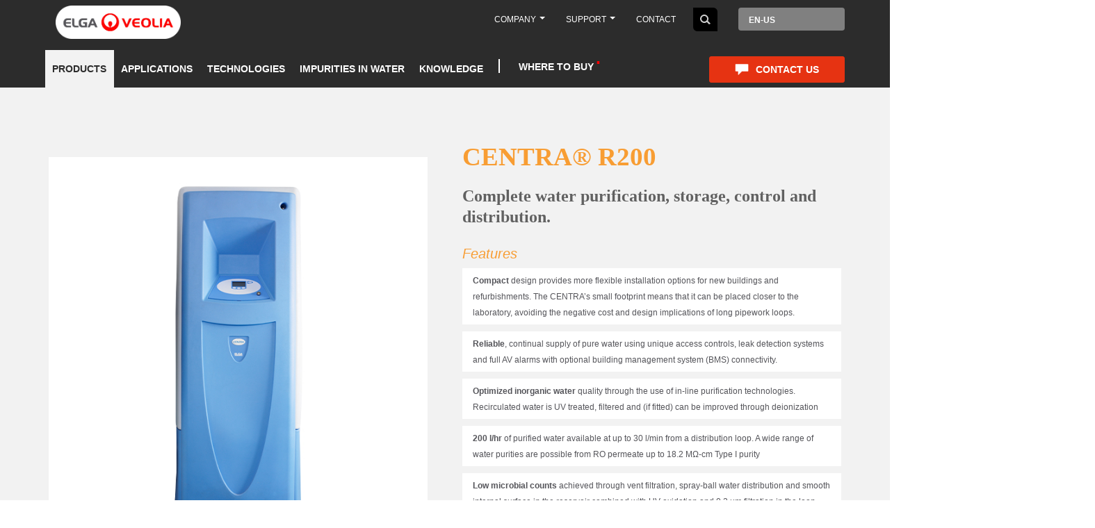

--- FILE ---
content_type: text/html; charset=UTF-8
request_url: https://us.elgalabwater.com/centra-r200
body_size: 33719
content:
<!DOCTYPE html><html lang="en-US" dir="ltr" prefix="content: http://purl.org/rss/1.0/modules/content/ dc: http://purl.org/dc/terms/ foaf: http://xmlns.com/foaf/0.1/ og: http://ogp.me/ns# rdfs: http://www.w3.org/2000/01/rdf-schema# schema: http://schema.org/ sioc: http://rdfs.org/sioc/ns# sioct: http://rdfs.org/sioc/types# skos: http://www.w3.org/2004/02/skos/core# xsd: http://www.w3.org/2001/XMLSchema# "><head><meta charset="utf-8" /><style>.js img.lazyload:not([src]) { visibility: hidden; }.js img.lazyloaded[data-sizes=auto] { display: block; width: 100%; }.js .lazyload, .js .lazyloading { opacity: 0; }.js .lazyloaded { opacity: 1; -webkit-transition: opacity 2000ms; transition: opacity 2000ms; }</style><meta name="description" content="CENTRA-R 200 is a centralized purification &amp; distribution system. • RO permeate to 18.2 MΩ.cm water • One or more labs • 200 l/hr available up to 30 l/min" /><meta name="Generator" content="Drupal 10 (https://www.drupal.org)" /><meta name="MobileOptimized" content="width" /><meta name="HandheldFriendly" content="true" /><meta name="viewport" content="width=device-width, initial-scale=1.0" /><style>div#sliding-popup, div#sliding-popup .eu-cookie-withdraw-banner, .eu-cookie-withdraw-tab {background: #F2F2F2} div#sliding-popup.eu-cookie-withdraw-wrapper { background: transparent; } #sliding-popup h1, #sliding-popup h2, #sliding-popup h3, #sliding-popup p, #sliding-popup label, #sliding-popup div, .eu-cookie-compliance-more-button, .eu-cookie-compliance-secondary-button, .eu-cookie-withdraw-tab { color: #2C2C2C;} .eu-cookie-withdraw-tab { border-color: #2C2C2C;}</style><link rel="icon" href="https://www.elgalabwater.com/sites/default/files/favicon_1_0.png" type="image/png" /><link rel="alternate" hreflang="en-GB" href="https://www.elgalabwater.com/centra-r200" /><link rel="alternate" hreflang="de" href="https://de.elgalabwater.com/centra-r200" /><link rel="alternate" hreflang="es-ES" href="https://es.elgalabwater.com/centra-r200" /><link rel="alternate" hreflang="fr-FR" href="https://fr.elgalabwater.com/centra-r200" /><link rel="alternate" hreflang="it-IT" href="https://it.elgalabwater.com/centra-r200" /><link rel="alternate" hreflang="pt-br" href="https://br.elgalabwater.com/centra-r200" /><link rel="alternate" hreflang="en-US" href="https://us.elgalabwater.com/centra-r200" /><link rel="alternate" hreflang="x-default" href="https://us.elgalabwater.com/centra-r200" /><link rel="canonical" href="https://us.elgalabwater.com/centra-r200" /><link rel="shortlink" href="https://us.elgalabwater.com/node/693" /></head-placeholder><title>CENTRA R200 | ELGA LabWater</title> <script type="77d99ae75891c374e0b14032-text/javascript">(function(w,d,s,l,i){w[l]=w[l]||[];w[l].push({'gtm.start':
new Date().getTime(),event:'gtm.js'});var f=d.getElementsByTagName(s)[0],
j=d.createElement(s),dl=l!='dataLayer'?'&l='+l:'';j.async=true;j.src=
'https://www.googletagmanager.com/gtm.js?id='+i+dl;f.parentNode.insertBefore(j,f);
})(window,document,'script','dataLayer','GTM-W8LF5RF');</script><link rel="stylesheet" media="all" href="//cdnjs.cloudflare.com/ajax/libs/font-awesome/6.6.0/css/all.min.css" /><link rel="stylesheet" media="all" href="https://www.elgalabwater.com/sites/default/files/css/optimized/css_4NnzlwdzwAgqdCFlVOsdvizKK2c2KRQDFTUwFejZppA.x6MPVzYsSB3wl54utdzm6QPqpWSLzOrEgnxgwI7JKfs.css?t95e8l" /><link rel="stylesheet" media="all" href="https://www.elgalabwater.com/sites/default/files/css/optimized/css_8WuYWQ8YEI4A7k6IH2_GM3QJOAEtO1Smy1XK3buiOVo.HTvtG8-jNahEP1J57t-76WSngw5SKaKF2zAKuDX77S8.css?t95e8l" /><link rel="stylesheet" media="all" href="https://www.elgalabwater.com/sites/default/files/css/optimized/css_LIOj9oOiCRjvy78w4Wbht7Gn8IZt-6NOFKPpOp2Yl1U.SM_F5OGMnOZV1Xu6PxhmMIVqBBDx1QgXxIDrnE-dpZM.css?t95e8l" /><link rel="stylesheet" media="all" href="https://www.elgalabwater.com/sites/default/files/css/optimized/css_86q4UZIcxTNFULcAcc1rf1zahoVBRfC6A8LbRcYP7sE.Xxhm_emB-WCBAfGwa5Kcq2KF2eLiYMA6YNoNFDwP8RE.css?t95e8l" /><link rel="stylesheet" media="all" href="https://www.elgalabwater.com/sites/default/files/css/optimized/css_YRVvPA9U5NM4hR7iZOOYmipRqFJjPk4WeXp-fo5K4pM.7m7Z6vsARb-a0wYWwLihtVSZ_FV_1Ul5pQK-StjuBi0.css?t95e8l" /><link rel="stylesheet" media="all" href="https://www.elgalabwater.com/sites/default/files/css/optimized/css_IEoPSCC3FRcvidSfdNuX_IPsIbFDV2C8uU2eCvRP2Ac.NoHuWo8J41flvRUxsY-JcxQ1Ge_-5a1ZyjSToUvJypE.css?t95e8l" /><link rel="stylesheet" media="all" href="https://www.elgalabwater.com/sites/default/files/css/optimized/css_cTeTrdgSM8gdqOg8iyFhzyowRFdxG5-lTr4QwXEb5q0.STE44uK4dEi_weKe_bHZ897GjhfypEysClzPbzzIG8o.css?t95e8l" /><link rel="stylesheet" media="all" href="https://www.elgalabwater.com/sites/default/files/css/optimized/css_FqpNCMGDHHaNBbKgylmeMrjBvOe18xXMQOwvpWH5T9M.adK5f4pOfW-QKAKkta99E_An4gyUYOquIwokoO9vhz0.css?t95e8l" /><link rel="stylesheet" media="all" href="https://www.elgalabwater.com/sites/default/files/css/optimized/css_oBdiuBsfX8OC2DSGXlOYQqOzU9_LsMewGIQUriTjLhA.WPXa_WI7P90XgXbc-AY8BUHVMH4Wl1EPh8FOPMIf0Cs.css?t95e8l" /><link rel="stylesheet" media="all" href="https://www.elgalabwater.com/sites/default/files/css/optimized/css_7VzYZEo7Mhc72sdGBP-ddzpwIyWCrZQQt3Xja1IzYXU.dGvyOyQZSgsCAZa8nnop_eqBIWGActheriyW5AiNtYA.css?t95e8l" /><link rel="stylesheet" media="all" href="https://www.elgalabwater.com/sites/default/files/css/optimized/css_HH4FqsCv-HpT6HKf2W1p5qfM12l8r3LJd0kmNjDZcHw.juu34ARinZVugQ857Kl8U27t3C7i1gHUpHo4jM_mHzk.css?t95e8l" /><link rel="stylesheet" media="all" href="https://www.elgalabwater.com/sites/default/files/css/optimized/css_aEfb7hzRKQIYrHKfdjMRFwLU9lpR9tngbCwflfrXSwM.Wi1IqWtpwz7OETz3VT1h2c4e4-JEURHo-obYgjSGADo.css?t95e8l" /><link rel="stylesheet" media="all" href="https://www.elgalabwater.com/sites/default/files/css/optimized/css__bILTEA5V-Az1qtxC4UqpsMij7qppbPh1_aoIX7onNQ.A465IoXZZ1VlIcwRT0Sg86Izsz5_kWEkJ7DkXnqtLvE.css?t95e8l" /><link rel="stylesheet" media="all" href="https://www.elgalabwater.com/sites/default/files/css/optimized/css_XIR440TAxYR9Gl3CgqWAlxY6qU-HaUBdp2ddd2LlAOU.DC46eXDXNqd7nAabBNwZ9u8wUQRe9Ua37dH_hzHCrN4.css?t95e8l" /><link rel="stylesheet" media="all" href="https://www.elgalabwater.com/sites/default/files/css/optimized/css_PAjb5Z3ryuMYzBJAtWsCcQXfVZJqY9qtL2K-dwqhAbs.BNkKNp68EbDUOqVxDKuKG3tFjrUVQO2lvnrY2ws-ozs.css?t95e8l" /><link rel="stylesheet" media="all" href="https://www.elgalabwater.com/sites/default/files/css/optimized/css_17rasLiXFx23Z2oEFfUSkfck4YgW8f2ZzdVm7nPCCzM.zL94vjZU6WBHfpDiaNcFc6GySFhRdcficK1hYxjWP5o.css?t95e8l" /><link rel="stylesheet" media="all" href="https://www.elgalabwater.com/sites/default/files/css/optimized/css_unLLpsertwZz9Z9QEvnlYryuKZ1HsTEmAqeKzDBTyKw.dUoS3YriKBjPqKvjKLwLYFu5L_9UAnCwYsqwQSM8Lxc.css?t95e8l" /><link rel="stylesheet" media="all" href="https://www.elgalabwater.com/sites/default/files/css/optimized/css_YrCzCf7pU1BFfIfl4hNgwJnBStc9Chn7w0Xe0xpFgls.XIGqNnGjyNUqVKK6kYAtCYQBGlkH_cAEYeDKyotbqXU.css?t95e8l" /><link rel="stylesheet" media="all" href="https://www.elgalabwater.com/sites/default/files/css/optimized/css_HxG5Ih940evghPAkLD9pEVmfSl4mubvhk5atsI8REHw.9Wc67ZOkMRBZhjmdKwi3A-H493K38psJTOnYfrKO76o.css?t95e8l" /><link rel="stylesheet" media="all" href="https://www.elgalabwater.com/sites/default/files/css/optimized/css_B0nVmGqOtCh9oOGx6mrNnoqgLMfDkZb2J5yRn1lQHYo.BUEjdj2hCBDLvQJqPxHjZbJG2JuXAdB6h3avyHpGdc0.css?t95e8l" /><link rel="stylesheet" media="all" href="https://www.elgalabwater.com/sites/default/files/css/optimized/css_igrOYFRRxJm_-0P0IB1nWLM0Ff7vE3cec3GX-Ftjejs.GuPe412NhYE65xxzl1tEJAD26168tfggOKmG0S5BQ0Q.css?t95e8l" /><link rel="stylesheet" media="all" href="https://www.elgalabwater.com/sites/default/files/css/optimized/css_Uby3rzCxJzvOhUkeNQbv207gI2sKWeSCZgTd0DtgZaw.pdlB5Z6TL4zGhLNll7U6Ppgf_GjatJhK__Ij2YXNUHw.css?t95e8l" /><link rel="stylesheet" media="all" href="https://www.elgalabwater.com/sites/default/files/css/optimized/css_-N2Sz3-H4shI3J0PH9GU-olFR7WcE82EH5_GLHUfqrE.oYn54AOkSGp1k5qXsADMn5oA4Eolu41COpweO_04W20.css?t95e8l" /><link rel="stylesheet" media="all" href="https://www.elgalabwater.com/sites/default/files/css/optimized/css_671XxCgX6G9wQV67aSee0uIv6jRPrrvpl9PTRfz_mnc.L-4W2LZuoqtQxm090IWHMFNIVPGmYaH_4on7y3JWhfw.css?t95e8l" /><link rel="stylesheet" media="all" href="https://www.elgalabwater.com/sites/default/files/css/optimized/css_2vRh6phawMGiXfZ6ZGHshNhjEyWhCI0KTmyz8QTVCs4.QxgPyTPPKBSYmDDvnNT-cz-TddLSk4M6lxN0SH0xyDA.css?t95e8l" /><link rel="stylesheet" media="all" href="https://www.elgalabwater.com/sites/default/files/css/optimized/css_SEEWLKiEPZtZO9bMZ1LAaJpJ6mt2pTuoH96_FNS7IJE.spfkAxCPe22qVz0i1BR0eCD8eO1pqZ4pkhnHYg_dF9M.css?t95e8l" /><link rel="stylesheet" media="all" href="https://www.elgalabwater.com/sites/default/files/css/optimized/css_NmUgawvcz1i1ptz6uxhPwKXyhKfSP-gyjRYGE9BGVU0.FC3ToWqr35debD0yfNCJICHXA_YU6U2wbMi8FaPtUno.css?t95e8l" /><link rel="stylesheet" media="all" href="https://www.elgalabwater.com/sites/default/files/css/optimized/css_AxHuTdndHDB7lsVMnPcFArSHx3IYNob-jac94-3KL4A.R4NDpApz56_t3h00oFMfPVJZZ-OeLqu0BdtL9vgSxnk.css?t95e8l" /><link rel="stylesheet" media="all" href="https://www.elgalabwater.com/sites/default/files/css/optimized/css_0K6cWILgXhi41DbPEadOpa5oYJKnmMK9Ty5KFerhw8U.ORrPN3WRx96D44Osp1dkKqN93SRSmLieI57YKeSdlw0.css?t95e8l" /><link rel="stylesheet" media="all" href="https://www.elgalabwater.com/sites/default/files/css/optimized/css_n7ijLjjssJcQlu_ME-KxjJ8RfA9hqzaxmCn8hLTbhg0.jlCS5gZ7JB4CZYz6QmJGJMhM9HgkV5PXHliDxmQJArY.css?t95e8l" /><link rel="stylesheet" media="all" href="https://www.elgalabwater.com/sites/default/files/css/optimized/css_5ml1cpTCmSvUI0PyHXE3RYqQJjtaQzJ0R0UvTUKj9Ok.0LCOIDODj83LBD47weDZWP44ueBb_9cpeiWifvH7JGY.css?t95e8l" /><link rel="stylesheet" media="all" href="https://www.elgalabwater.com/sites/default/files/css/optimized/css_Cp-WEqZeVCFbCb5pjOurD86K638EfTVfH33xHqZ14BM.8lWGAT8rT7ZqrXlje2adujwebe_yC5KYcSygpHSWbDQ.css?t95e8l" /><link rel="stylesheet" media="all" href="https://www.elgalabwater.com/sites/default/files/css/optimized/css_Ryh9HfVbT8_ByCkK8ciPc-GUyuFYaJiL1h_KUkL3rOQ.VhynhLlb3Gt-YrSk_3EvtCdWd4znN9uKYMcwRIZWR8A.css?t95e8l" /><link rel="stylesheet" media="all" href="https://www.elgalabwater.com/sites/default/files/css/optimized/css_lP-XuSsQQAZVjYoOoXr7svHSYZsndgt_PX-CyGkTE40.l8q46T2ETPcGtP0uCD_6HzjOdKM97vrOd66W4vg-Wgw.css?t95e8l" /><link rel="stylesheet" media="all" href="https://www.elgalabwater.com/sites/default/files/css/optimized/css_FuhhC9EZEsptMDG4dUhk6QMtmFPiqZb1e1utU-6Wlks.TDiOwH6ZOYFrW8ORjGWZDgDa19keVcZC5ObLJJvNnBU.css?t95e8l" /><link rel="stylesheet" media="all" href="https://www.elgalabwater.com/sites/default/files/css/optimized/css__wbIkk2tjf5eGsjvpeW3b4XAAJ5XAvv-HRCayEb6FVw.oHcElZS9wNS48FDAvV5-ZtXdcvA1YvPVs8ek-GTrRB4.css?t95e8l" /><link rel="stylesheet" media="all" href="https://www.elgalabwater.com/sites/default/files/css/optimized/css_cnt9j9uhqhvxVII-VdGvuMpQd8BU04ISx69k6YL5iG0.r1CPMZUKR52Hf_5C7_fjPS4ak4G6YnKsKbbCmoSdOh0.css?t95e8l" /><link rel="stylesheet" media="all" href="https://www.elgalabwater.com/sites/default/files/css/optimized/css_WUCiPuyyNdR-wDrW7NXI0bY9HAgt_8pHbKdOQWYDyNg.gFD-eKftmNWqDkGz2kjmMohwsCw4qYaFroQUFArllS0.css?t95e8l" /><link rel="stylesheet" media="all" href="https://www.elgalabwater.com/sites/default/files/css/optimized/css_3Av6GE-GKPcRaekcjTcPix6q9sMQBgEEPnz9A4oLW7Q.RbJPaqD4d0AEuXABcUE6X7tAiotDN5U-Ft_1Kufcsw8.css?t95e8l" /><link rel="stylesheet" media="all" href="https://www.elgalabwater.com/sites/default/files/css/optimized/css_G222ck6lGVDTH-D0DWi6uiRTEWZMar2w5LJ9xGz6FGI.U9t1ydHej5hTQD9hdSSTAnLcR0APUz248mnXet9-aK4.css?t95e8l" /><link rel="stylesheet" media="all" href="https://www.elgalabwater.com/sites/default/files/css/optimized/css_X8xVNUHZprK2lGGcTYH8NpcS5QNhayvX9YqtVqQB8Z8.yxbrXhgNjGqKFcJaR8_opyzMpsSkl8tges_s9fPxuMQ.css?t95e8l" /><link rel="stylesheet" media="all" href="https://www.elgalabwater.com/sites/default/files/css/optimized/css_Zzt13I7P6vwDbtKmDE9-3ukLxPVJFLJqDC9-1s9QWPw.GAgofUcO_GuvVoGyYuLfDhaJCK51yJo17IbFeb749Ss.css?t95e8l" /><link rel="stylesheet" media="all" href="https://www.elgalabwater.com/sites/default/files/css/optimized/css_uT63gMhz5BJHRcICUbzRWtW-vYsVvMytvIsg_d__5cc.M8Y0a-fX6J0iq1s4FyOrilaEBJKU1N8iMnBFKNCHuFs.css?t95e8l" /><link rel="stylesheet" media="all" href="https://www.elgalabwater.com/sites/default/files/css/optimized/css_ddcM39VGdSw0B4q6KlaY8n72okPBtYYOxReWk5nAEFY.V4thqtY8OzgmXG0WEYD1stCJo85DyJDP2zsUpN84b8o.css?t95e8l" /><link rel="stylesheet" media="all" href="https://www.elgalabwater.com/sites/default/files/css/optimized/css_Ugjl0mnSZObdBSZKSzyd-Wo2PMRa32p4u_VU2aE0RFs.PnXKPO1BP55DX9CPGiRH-THM9ZCjWrPo6khQZO2P1qk.css?t95e8l" /><link rel="stylesheet" media="all" href="https://www.elgalabwater.com/sites/default/files/css/optimized/css_kvtS4sl4IOTy4iYkWmKEpVU3iJAny8pg9aT4FRgHE2k.RmsnaPutQxvDItpxtKV8OEa_bdPv1kawTzunC7IyeAw.css?t95e8l" /><link rel="stylesheet" media="all" href="https://www.elgalabwater.com/sites/default/files/css/optimized/css_T0ogMZivaQLZJA7ZnMfEGq8sPMPlnlEJ4LRq8--WAd8.nlElrb2NFNefzkiE4_zZM-LI76spy-c82v396cfbWAI.css?t95e8l" /></css-placeholder> </js-placeholder></head><style>
#blob-wrapper  #blob:after{
content: "Contact Us";
position: absolute;
left: 80px;
top: 23px;
font-weight: bold;
font-size: 23px;
}
</style><body class="page-node-693 path-node page-node-type-product has-glyphicons"><noscript><iframe src="https://www.googletagmanager.com/ns.html?id=GTM-W8LF5RF"
height="0" width="0" style="display:none;visibility:hidden"></iframe></noscript><a href="#main-content" class="visually-hidden focusable skip-link"> Skip to main content</a><div class="dialog-off-canvas-main-canvas" data-off-canvas-main-canvas><div id="overlay"></div> <header class="navbar dark-header navbar-default container-fluid" id="navbar" role="banner"><div class="admin-tabs"></div><div class="mini-menu-bar"><div class="container"><div class="row"><div class="mini-bar col-md-12"> <a class="logo navbar-btn pull-left" href="https://us.elgalabwater.com/" title="Home" rel="home"> <img alt="Home" class="img-responsive" src="https://www.elgalabwater.com/sites/default/files/elga-logo-big_1_0_1.png" typeof="foaf:Image"></a><p class="navbar-text">Dedicated to discovery</p> <section id="block-geoipstorelinks" class="block block-elga-regionalisation block-elga-store-links clearfix"> </section><nav role="navigation" aria-labelledby="block-maintopbar-menu" id="block-maintopbar"><ul class="menu menu--main-top-bar- nav"><li class="expanded dropdown"> <a href="/about-us" class="dropdown-toggle" data-toggle="dropdown">Company <span class="caret"></span></a><ul class="dropdown-menu"><li> <a href="/about-us">About us</a></li><li> <a href="/about-us/careers">Careers</a></li><li> <a href="https://us.elgalabwater.com/events-and-exhibitions" data-drupal-link-system-path="node/21">Events</a></li></ul></li><li class="expanded dropdown"> <a href="" class="dropdown-toggle" data-toggle="dropdown">Support <span class="caret"></span></a><ul class="dropdown-menu"><li> <a href="https://us.elgalabwater.com/laboratory-planning" data-drupal-link-system-path="node/350">Laboratory Planning</a></li></ul></li><li> <a href="https://us.elgalabwater.com/contact" data-drupal-link-system-path="contact">Contact</a></li></ul> </nav><section id="block-blocktodisplaysearchbox" class="desktop-search-box block block-block-content block-block-content2572baf3-e6dc-4ab8-9ea5-ba7657008d02 clearfix"><div class="field field--name-body field--type-text-with-summary field--label-hidden field--item"><form accept-charset="UTF-8" action="/search" class="elga-search-form" method="get"><div class="form-item"><input autocomplete="off" class="searc-text-box search-collapsed" maxlength="128" name="keys" placeholder="Type your search" size="60" type="search" value><button class="home-search-btn" type="submit">Search</button></div></form></div> </section><section class="language-switcher-language-url block block-language block-language-blocklanguage-interface clearfix" id="block-languageswitcher--2" role="navigation"><div id='language-dropdown' class="dropdown"> <button class="btn dropdown-toggle" type="button" data-toggle="dropdown"> EN-US </button><ul id="lang-list-0" class="dropdown-menu"><li> <a href="https://www.elgalabwater.com/centra-r200"> EN </a></li><li> <a href="https://de.elgalabwater.com/centra-r200"> DE </a></li><li> <a href="https://es.elgalabwater.com/centra-r200"> ES </a></li><li> <a href="https://fr.elgalabwater.com/centra-r200"> FR </a></li><li> <a href="https://it.elgalabwater.com/centra-r200"> IT </a></li><li> <a href="https://br.elgalabwater.com/centra-r200"> PT </a></li></ul></div> </section></div></div></div></div><div id="main-logo" class="container"><div class="row"><div class="col-md-4"></div></div></div><div class="navbar-header"> <button type="button" class="navbar-toggle" data-toggle="collapse" data-target=".navbar-collapse"> <span class="sr-only">Toggle navigation</span> <span class="icon-bar"></span> <span class="icon-bar"></span> <span class="icon-bar"></span> </button></div><div class="main-menu navbar-collapse collapse"><div class="region region-navigation-collapsible container"><div class="row"><div class="main-menu-inner col-md-12"> <a class="logo navbar-btn pull-left" href="https://us.elgalabwater.com/" title="Home" rel="home"> <img alt="Home" class="img-responsive" src="https://www.elgalabwater.com/sites/default/files/elga-logo-big_1_0_1.png" typeof="foaf:Image"></a> <nav role="navigation" aria-labelledby="block-mainnavigation-menu" id="block-mainnavigation"><ul class="menu nav navbar-nav"><li class="expanded active target target-menu-item-1"> <a name='menu-item-1' class='level-0 main-menu-link' href="https://us.elgalabwater.com/products">Products</a><ul class="menu"><li class="expanded"> <a href="https://us.elgalabwater.com/products/purelab">PURELAB®</a><ul class="menu"><li class="expanded"> <a href="https://us.elgalabwater.com/node/887">PURELAB® Dispenser</a></li><li class="expanded"> <a href="https://us.elgalabwater.com/node/876">PURELAB® Flex</a></li><li class="expanded"> <a href="https://us.elgalabwater.com/products/purelab-quest">PURELAB® Quest</a></li><li class="expanded"> <a href="https://us.elgalabwater.com/purelabr-pharma-compliance">PURELAB® Pharma Compliance</a></li><li class="expanded"> <a href="https://us.elgalabwater.com/purelab-chorus-1-complete">PURELAB® Chorus 1 Complete</a></li><li class="expanded"> <a href="https://us.elgalabwater.com/purelab-chorus-1">PURELAB® Chorus 1</a></li><li class="expanded"> <a href="https://us.elgalabwater.com/purelab-chorus-2">PURELAB® Chorus 2</a></li><li class="expanded"> <a href="https://us.elgalabwater.com/purelab-chorus-3">PURELAB® Chorus 3</a></li><li class="expanded"> <a href="https://us.elgalabwater.com/purelab-chorus-2-plus">Purelab Chorus 2+ (RO/DI/UV) / (RO/EDI/UV)</a></li></ul></li><li class="expanded active"> <a href="https://us.elgalabwater.com/products/centra">CENTRA®</a><ul class="menu"><li class="expanded"> <a href="https://us.elgalabwater.com/centra-r60-120">CENTRA® R60/120</a></li><li class="expanded active"> <a href="https://us.elgalabwater.com/centra-r200">CENTRA® R200</a></li><li class="expanded"> <a href="https://us.elgalabwater.com/centra-rds">CENTRA® RDS</a></li></ul></li><li class="expanded"> <a href="https://us.elgalabwater.com/products/medica">MEDICA®</a><ul class="menu"><li class="expanded"> <a href="https://us.elgalabwater.com/medica-150">MEDICA® 150</a></li><li class="expanded"> <a href="https://us.elgalabwater.com/medica-7-15">MEDICA® 7/15</a></li><li class="expanded"> <a href="https://us.elgalabwater.com/medica-biox-2">MEDICA® BIOX 2024</a></li><li class="expanded"> <a href="https://us.elgalabwater.com/medica-pro">MEDICA® Pro-R &amp; Pro-RE</a></li><li class="expanded"> <a href="https://us.elgalabwater.com/medicar-r200">MEDICA® R200</a></li><li class="expanded"> <a href="https://us.elgalabwater.com/medica-edi-15-30">MEDICA® EDI 15/30</a></li><li class="expanded"> <a href="https://us.elgalabwater.com/medicar-pro-lps">MEDICA® Pro-LPS</a></li><li class="expanded"> <a href="https://us.elgalabwater.com/medica-pro-edi-60-120">MEDICA® Pro EDI 60/120</a></li><li class="expanded"> <a href="https://us.elgalabwater.com/medica-biox">MEDICA® BIOX</a></li><li class="expanded"> <a href="https://us.elgalabwater.com/service/hubgrade-digitale-services">Hubgrade</a></li></ul></li><li class="expanded"> <a href="https://us.elgalabwater.com/biopure">BIOPURE®</a><ul class="menu"><li class="expanded"> <a href="https://us.elgalabwater.com/biopure-200-300-600">BIOPURE® 300/600</a></li></ul></li><li class="expanded"> <a href="https://us.elgalabwater.com/purenergy-30">PURENERGY 30</a></li><li class="expanded"> <a href="https://us.elgalabwater.com/elga-full-product-range">ELGA Full Product Range</a></li></ul></li><li class="expanded target target-menu-item-2"> <a name='menu-item-2' class='level-0 main-menu-link' href="https://us.elgalabwater.com/applications">Applications</a><ul class="menu"><li class="expanded"> <a href="https://us.elgalabwater.com/atomic-spectroscopy">Atomic Absorption Spectroscopy</a></li><li class="expanded"> <a href="https://us.elgalabwater.com/cell-tissue-cultures">Cell and Tissue Culture</a></li><li class="expanded"> <a href="https://us.elgalabwater.com/clinical-biochemistry">Clinical Biochemistry</a></li><li class="expanded"> <a href="https://us.elgalabwater.com/electrochemistry">Electrochemistry</a></li><li class="expanded"> <a href="https://us.elgalabwater.com/gas-chromatography">Gas Chromatography</a></li><li class="expanded"> <a href="https://us.elgalabwater.com/general-lab-water-requirement">General lab water requirement</a></li><li class="expanded"> <a href="https://us.elgalabwater.com/node/878">High Performance Liquid Chromatography (HPLC)</a></li><li class="expanded"> <a href="https://us.elgalabwater.com/immunochemistry">Immunochemistry</a></li><li class="expanded"> <a href="https://us.elgalabwater.com/liquid-chromatography">Liquid Chromatography</a><ul class="menu"><li class="expanded"> <a href="https://www.elgalabwater.com/high-performance-liquid-chromatography">High Performance Liquid Chromatography</a></li></ul></li><li class="expanded"> <a href="https://us.elgalabwater.com/mass-spectrometry">Mass Spectrometry</a></li><li class="expanded"> <a href="https://us.elgalabwater.com/microbiological-analysis">Microbiology</a></li><li class="expanded"> <a href="https://us.elgalabwater.com/molecular-biology">Molecular Biology</a></li><li class="expanded"> <a href="https://us.elgalabwater.com/applications/spectrophotometry">Spectrophotometry</a></li></ul></li><li class="expanded target target-menu-item-3"> <a name='menu-item-3' class='level-0 main-menu-link' href="https://us.elgalabwater.com/technologies">Technologies</a><ul class="menu"><li class="expanded"> <a href="https://us.elgalabwater.com/activated-carbon">Activated Carbon</a></li><li class="expanded"> <a href="https://us.elgalabwater.com/electrodeionization-edi">Electrodeionization (EDI)</a></li><li class="expanded"> <a href="https://us.elgalabwater.com/technologies/sub-micron-filtration">Filtration</a></li><li class="expanded"> <a href="https://us.elgalabwater.com/ion-exchange">Ion Exchange</a></li><li class="expanded"> <a href="https://us.elgalabwater.com/technologies/puresure">PureSure</a></li><li class="expanded"> <a href="https://us.elgalabwater.com/technologies/reverse-osmosis">Reverse Osmosis</a></li><li class="expanded"> <a href="https://us.elgalabwater.com/technologies/ultraviolet">Ultraviolet</a></li></ul></li><li class="expanded target target-menu-item-4"> <a name='menu-item-4' class='level-0 main-menu-link' href="https://us.elgalabwater.com/impurities">Impurities In Water</a><ul class="menu"><li class="expanded"> <a href="https://us.elgalabwater.com/dissolved-gases">Dissolved Gases</a></li><li class="expanded"> <a href="https://us.elgalabwater.com/inorganic-compounds">Inorganic Compounds</a></li><li class="expanded"> <a href="https://us.elgalabwater.com/microorganisms-bacteria">Microorganisms &amp; Bacteria</a></li><li class="expanded"> <a href="https://us.elgalabwater.com/organic-compounds">Organic Compounds</a></li><li class="expanded"> <a href="https://us.elgalabwater.com/particulates">Particulates</a></li></ul></li><li class="expanded target target-menu-item-5"> <a name='menu-item-5' class='level-0 main-menu-link' href="https://us.elgalabwater.com/about-us/case-studies">Knowledge</a><ul class="menu"><li class="expanded"> <a href="https://us.elgalabwater.com/blog-latest">Blog</a></li><li class="expanded"> <a href="https://us.elgalabwater.com/about-us/case-studies">Case Studies</a></li><li class="expanded"> <a href="/ultrapure-water">Ultrapure water</a></li><li class="expanded"> <a href="https://us.elgalabwater.com/guides-and-white-papers">Guides and White Papers</a></li></ul></li><li class="expanded target target-menu-item-6"> <a name='menu-item-6' class='level-0 main-menu-link' href="/about-us/approved-partners">Where to buy</a></li></ul> </nav><nav role="navigation" aria-labelledby="block-onlineshop-menu" id="block-onlineshop"><ul class="menu menu--online-shop nav"><li> <a href="https://us.elgalabwater.com/contact" data-drupal-link-system-path="contact">Contact us</a></li></ul> </nav></div></div></div></div><div class="mobile-menu-wrapper container"><div class="logo_div"> <a class="logo navbar-btn pull-left" href="/" title="Home" rel="home"> <img alt="Home" loading="lazy" class="img-responsive ls-is-cached lazyloaded" data-src=https://www.elgalabwater.com/sites/default/files/elga-logo-big_1_0_1.png typeof="foaf:Image" src=https://www.elgalabwater.com/sites/default/files/elga-logo-big_1_0_1.png> </a></div><div class="elga-mobile-menuwrapper"><div class="contactUs"> <span><ul class="menu menu--online-shop nav"><li> <a href="https://us.elgalabwater.com/contact" data-drupal-link-system-path="contact">Contact us</a></li></ul> </span></div></div><div id="elga-mobile-menu" class="elga-mobile-menuwrapper row"><div class="col-md-12"><div class="trigger-wrapper"> <button class="elga-mobile-trigger">Open Menu</button></div><div class="region region-navigation-mobile"> <section id="block-blocktodisplaysearchbox-2" class="mobile-search-box block block-block-content block-block-content2572baf3-e6dc-4ab8-9ea5-ba7657008d02 clearfix"><div class="field field--name-body field--type-text-with-summary field--label-hidden field--item"><form accept-charset="UTF-8" action="/search" class="elga-search-form" method="get"><div class="form-item"><input autocomplete="off" class="searc-text-box search-collapsed" maxlength="128" name="keys" placeholder="Type your search" size="60" type="search" value><button class="home-search-btn" type="submit">Search</button></div></form></div> </section><nav role="navigation" aria-labelledby="block-mainnavigation-3-menu" id="block-mainnavigation-3"><ul class="elga-mobile-menu"><li> <a href="https://us.elgalabwater.com/products" data-target="#"><span class="parent-inner">Products</span></a><ul class="elga-mobile-menu elga-mobile-submenu"><li class="without-child-menu"> <a href="https://us.elgalabwater.com/products/purelab" data-drupal-link-system-path="node/33">PURELAB®</a><ul class="elga-mobile-menu elga-mobile-submenu"><li class="without-child-menu"> <a href="https://us.elgalabwater.com/node/887" data-drupal-link-system-path="node/887">PURELAB® Dispenser</a></li><li class="without-child-menu"> <a href="https://us.elgalabwater.com/node/876" data-drupal-link-system-path="node/876">PURELAB® Flex</a></li><li class="without-child-menu"> <a href="https://us.elgalabwater.com/products/purelab-quest" data-drupal-link-system-path="node/484">PURELAB® Quest</a></li><li class="without-child-menu"> <a href="https://us.elgalabwater.com/purelabr-pharma-compliance" data-drupal-link-system-path="node/698">PURELAB® Pharma Compliance</a></li><li class="without-child-menu"> <a href="https://us.elgalabwater.com/purelab-chorus-1-complete" data-drupal-link-system-path="node/528">PURELAB® Chorus 1 Complete</a></li><li class="without-child-menu"> <a href="https://us.elgalabwater.com/purelab-chorus-1" data-drupal-link-system-path="node/574">PURELAB® Chorus 1</a></li><li class="without-child-menu"> <a href="https://us.elgalabwater.com/purelab-chorus-2" data-drupal-link-system-path="node/575">PURELAB® Chorus 2</a></li><li class="without-child-menu"> <a href="https://us.elgalabwater.com/purelab-chorus-3" data-drupal-link-system-path="node/576">PURELAB® Chorus 3</a></li><li class="without-child-menu"> <a href="https://us.elgalabwater.com/purelab-chorus-2-plus" data-drupal-link-system-path="node/573">Purelab Chorus 2+ (RO/DI/UV) / (RO/EDI/UV)</a></li></ul></li><li class="without-child-menu"> <a href="https://us.elgalabwater.com/products/centra" data-drupal-link-system-path="node/32">CENTRA®</a><ul class="elga-mobile-menu elga-mobile-submenu"><li class="without-child-menu"> <a href="https://us.elgalabwater.com/centra-r60-120" data-drupal-link-system-path="node/694">CENTRA® R60/120</a></li><li class="without-child-menu"> <a href="https://us.elgalabwater.com/centra-r200" data-drupal-link-system-path="node/693" class="is-active" aria-current="page">CENTRA® R200</a></li><li class="without-child-menu"> <a href="https://us.elgalabwater.com/centra-rds" data-drupal-link-system-path="node/692">CENTRA® RDS</a></li></ul></li><li class="without-child-menu"> <a href="https://us.elgalabwater.com/products/medica" data-drupal-link-system-path="node/31">MEDICA®</a><ul class="elga-mobile-menu elga-mobile-submenu"><li class="without-child-menu"> <a href="https://us.elgalabwater.com/medica-150" data-drupal-link-system-path="node/886">MEDICA® 150</a></li><li class="without-child-menu"> <a href="https://us.elgalabwater.com/medica-7-15" data-drupal-link-system-path="node/682">MEDICA® 7/15</a></li><li class="without-child-menu"> <a href="https://us.elgalabwater.com/medica-biox-2" data-drupal-link-system-path="node/883">MEDICA® BIOX 2024</a></li><li class="without-child-menu"> <a href="https://us.elgalabwater.com/medica-pro" data-drupal-link-system-path="node/684">MEDICA® Pro-R &amp; Pro-RE</a></li><li class="without-child-menu"> <a href="https://us.elgalabwater.com/medicar-r200" data-drupal-link-system-path="node/687">MEDICA® R200</a></li><li class="without-child-menu"> <a href="https://us.elgalabwater.com/medica-edi-15-30" data-drupal-link-system-path="node/683">MEDICA® EDI 15/30</a></li><li class="without-child-menu"> <a href="https://us.elgalabwater.com/medicar-pro-lps" data-drupal-link-system-path="node/686">MEDICA® Pro-LPS</a></li><li class="without-child-menu"> <a href="https://us.elgalabwater.com/medica-pro-edi-60-120" data-drupal-link-system-path="node/685">MEDICA® Pro EDI 60/120</a></li><li class="without-child-menu"> <a href="https://us.elgalabwater.com/medica-biox" title="The MEDICA BIOX is a clinical analyser fluid waste treatment system. It is designed to treat biohazards, reduce organics and pH from the liquid waste of a clinical analyser before it is discharged to drain." data-drupal-link-system-path="node/537">MEDICA® BIOX</a></li><li class="without-child-menu"> <a href="https://us.elgalabwater.com/service/hubgrade-digitale-services" title="Hubgarde is ELGAs&#039; new online equipment reporting and management service." data-drupal-link-system-path="node/527">Hubgrade</a></li></ul></li><li class="without-child-menu"> <a href="https://us.elgalabwater.com/biopure" data-drupal-link-system-path="node/343">BIOPURE®</a><ul class="elga-mobile-menu elga-mobile-submenu"><li class="without-child-menu"> <a href="https://us.elgalabwater.com/biopure-200-300-600" data-drupal-link-system-path="node/695">BIOPURE® 300/600</a></li></ul></li><li class="without-child-menu"> <a href="https://us.elgalabwater.com/purenergy-30" data-drupal-link-system-path="node/850">PURENERGY 30</a></li><li class="without-child-menu"> <a href="https://us.elgalabwater.com/elga-full-product-range" data-drupal-link-system-path="node/239">ELGA Full Product Range</a></li></ul></li><li> <a href="https://us.elgalabwater.com/applications" data-target="#"><span class="parent-inner">Applications</span></a><ul class="elga-mobile-menu elga-mobile-submenu"><li class="without-child-menu"> <a href="https://us.elgalabwater.com/atomic-spectroscopy" data-drupal-link-system-path="node/99">Atomic Absorption Spectroscopy</a></li><li class="without-child-menu"> <a href="https://us.elgalabwater.com/cell-tissue-cultures" title="Cell culture is the process by which cells are grown under controlled conditions, generally outside their natural environment." data-drupal-link-system-path="node/62">Cell and Tissue Culture</a></li><li class="without-child-menu"> <a href="https://us.elgalabwater.com/clinical-biochemistry" title="Clinical biochemistry is concerned with methodology and interpretation of a wide range of in vitro chemical and biochemical tests performed on body fluids and tissues, to support diagnosis, treatment and monitoring of disease." data-drupal-link-system-path="node/53">Clinical Biochemistry</a></li><li class="without-child-menu"> <a href="https://us.elgalabwater.com/electrochemistry" title="The electrochemistry techniques used in laboratories range from voltammetry, polarography and potentiometry to scanning electrochemical microscopy and electrogenerated chemiluminescence." data-drupal-link-system-path="node/98">Electrochemistry</a></li><li class="without-child-menu"> <a href="https://us.elgalabwater.com/gas-chromatography" title="Gas Chromatography (GC) is one of the most sensitive and widely used techniques for the separation and determination of organic compounds that can be volatilised." data-drupal-link-system-path="node/88">Gas Chromatography</a></li><li class="without-child-menu"> <a href="https://us.elgalabwater.com/general-lab-water-requirement" title="Purified water has a very wide range of uses in chemical and biochemical laboratories, from glassware washing to autoclave filling. It provides a more consistent, less contaminated reagent than potable water leading to improved reproducibility." data-drupal-link-system-path="node/101">General lab water requirement</a></li><li class="without-child-menu"> <a href="https://us.elgalabwater.com/node/878" data-drupal-link-system-path="node/878">High Performance Liquid Chromatography (HPLC)</a></li><li class="without-child-menu"> <a href="https://us.elgalabwater.com/immunochemistry" title="A major application of immunochemistry is the use of antibodies for the labelling and detection of bio-molecules in techniques such as ELISA, immunocytochemistry and immunohistochemistry. These methods have a wide range of applications in life sciences." data-drupal-link-system-path="node/97">Immunochemistry</a></li><li class="without-child-menu"> <a href="https://us.elgalabwater.com/liquid-chromatography" title="Liquid chromatography (LC) is used to separate mixtures of species in solution. They can then be detected by sensitive techniques including mass spectrometry and UV spectrophotometry. High Performance Liquid Chromatography (HPLC) and Ion Chromatography (" data-drupal-link-system-path="node/63">Liquid Chromatography</a><ul class="elga-mobile-menu elga-mobile-submenu"><li class="without-child-menu"> <a href="https://www.elgalabwater.com/high-performance-liquid-chromatography">High Performance Liquid Chromatography</a></li></ul></li><li class="without-child-menu"> <a href="https://us.elgalabwater.com/mass-spectrometry" title="ICP-MS is the most sensitive way of determining multiple elements in liquids. Solutions are atomised and ionised in a high energy plasma and the resulting ions measured by mass spectrometry. ICP-OES uses the light emitted from the plasma to determine the" data-drupal-link-system-path="node/100">Mass Spectrometry</a></li><li class="without-child-menu"> <a href="https://us.elgalabwater.com/microbiological-analysis" title="Microbiological analysis covers the use of biological, biochemical or chemical methods for the detection, identification or enumeration of microorganisms. It is often applied to disease causing and spoilage microorganisms." data-drupal-link-system-path="node/103">Microbiology</a></li><li class="without-child-menu"> <a href="https://us.elgalabwater.com/molecular-biology" title="Molecular Biology is the study of the composition, structure and interactions of cellular molecules – such as nucleic acids and proteins. Genetics is concerned with the study of genetic variation, and heredity in organisms. Histology is the study of the" data-drupal-link-system-path="node/104">Molecular Biology</a></li><li class="without-child-menu"> <a href="https://us.elgalabwater.com/applications/spectrophotometry" title="Spectrophotometry is based on the principle that most compounds in solution absorb light over certain ranges of wavelengths. It measures the decrease in intensity of light as the beam passes through the sample solution." data-drupal-link-system-path="node/102">Spectrophotometry</a></li></ul></li><li> <a href="https://us.elgalabwater.com/technologies" data-target="#"><span class="parent-inner">Technologies</span></a><ul class="elga-mobile-menu elga-mobile-submenu"><li class="without-child-menu"> <a href="https://us.elgalabwater.com/activated-carbon" data-drupal-link-system-path="node/61">Activated Carbon</a></li><li class="without-child-menu"> <a href="https://us.elgalabwater.com/electrodeionization-edi" data-drupal-link-system-path="node/56">Electrodeionization (EDI)</a></li><li class="without-child-menu"> <a href="https://us.elgalabwater.com/technologies/sub-micron-filtration" data-drupal-link-system-path="node/60">Filtration</a></li><li class="without-child-menu"> <a href="https://us.elgalabwater.com/ion-exchange" data-drupal-link-system-path="node/58">Ion Exchange</a></li><li class="without-child-menu"> <a href="https://us.elgalabwater.com/technologies/puresure" data-drupal-link-system-path="node/87">PureSure</a></li><li class="without-child-menu"> <a href="https://us.elgalabwater.com/technologies/reverse-osmosis" data-drupal-link-system-path="node/57">Reverse Osmosis</a></li><li class="without-child-menu"> <a href="https://us.elgalabwater.com/technologies/ultraviolet" data-drupal-link-system-path="node/59">Ultraviolet</a></li></ul></li><li> <a href="https://us.elgalabwater.com/impurities" data-target="#"><span class="parent-inner">Impurities In Water</span></a><ul class="elga-mobile-menu elga-mobile-submenu"><li class="without-child-menu"> <a href="https://us.elgalabwater.com/dissolved-gases" data-drupal-link-system-path="node/92">Dissolved Gases</a></li><li class="without-child-menu"> <a href="https://us.elgalabwater.com/inorganic-compounds" data-drupal-link-system-path="node/93">Inorganic Compounds</a></li><li class="without-child-menu"> <a href="https://us.elgalabwater.com/microorganisms-bacteria" data-drupal-link-system-path="node/90">Microorganisms &amp; Bacteria</a></li><li class="without-child-menu"> <a href="https://us.elgalabwater.com/organic-compounds" data-drupal-link-system-path="node/91">Organic Compounds</a></li><li class="without-child-menu"> <a href="https://us.elgalabwater.com/particulates" data-drupal-link-system-path="node/89">Particulates</a></li></ul></li><li> <a href="https://us.elgalabwater.com/about-us/case-studies" data-target="#"><span class="parent-inner">Knowledge</span></a><ul class="elga-mobile-menu elga-mobile-submenu"><li class="without-child-menu"> <a href="https://us.elgalabwater.com/blog-latest" data-drupal-link-system-path="blog-latest">Blog</a></li><li class="without-child-menu"> <a href="https://us.elgalabwater.com/about-us/case-studies" title="We know it is important for you to validate whether we can deliver what we say we can. Don’t take our word for it, check out some of our case studies and then get in touch with us." data-drupal-link-system-path="node/47">Case Studies</a></li><li class="without-child-menu"> <a href="/ultrapure-water">Ultrapure water</a></li><li class="without-child-menu"> <a href="https://us.elgalabwater.com/guides-and-white-papers" data-drupal-link-system-path="node/394">Guides and White Papers</a></li></ul></li><li class="without-child-menu"> <a href="/about-us/approved-partners">Where to buy</a></li></ul><div class="mobile-extra-links"><div class="mobile-store-links"></div><ul class="menu menu--online-shop nav"><li> <a href="https://us.elgalabwater.com/contact" data-drupal-link-system-path="contact">Contact us</a></li></ul><ul class="menu menu--main-top-bar- nav"><li class="expanded dropdown"> <a href="/about-us" class="dropdown-toggle" data-toggle="dropdown">Company <span class="caret"></span></a><ul class="dropdown-menu"><li> <a href="/about-us">About us</a></li><li> <a href="/about-us/careers">Careers</a></li><li> <a href="https://us.elgalabwater.com/events-and-exhibitions" data-drupal-link-system-path="node/21">Events</a></li></ul></li><li class="expanded dropdown"> <a href="" class="dropdown-toggle" data-toggle="dropdown">Support <span class="caret"></span></a><ul class="dropdown-menu"><li> <a href="https://us.elgalabwater.com/laboratory-planning" data-drupal-link-system-path="node/350">Laboratory Planning</a></li></ul></li><li> <a href="https://us.elgalabwater.com/contact" data-drupal-link-system-path="contact">Contact</a></li></ul><div class="mobile-top-bar"> <section class="language-switcher-language-url block block-language block-language-blocklanguage-interface clearfix" id="block-languageswitcher" role="navigation"><div id='language-dropdown' class="dropdown"> <button class="btn dropdown-toggle" type="button" data-toggle="dropdown"> EN-US </button><ul id="lang-list-0" class="dropdown-menu"><li> <a href="https://www.elgalabwater.com/centra-r200"> EN </a></li><li> <a href="https://de.elgalabwater.com/centra-r200"> DE </a></li><li> <a href="https://es.elgalabwater.com/centra-r200"> ES </a></li><li> <a href="https://fr.elgalabwater.com/centra-r200"> FR </a></li><li> <a href="https://it.elgalabwater.com/centra-r200"> IT </a></li><li> <a href="https://br.elgalabwater.com/centra-r200"> PT </a></li></ul></div> </section></div><div class="mobile-footer-menu"> <nav role="navigation" aria-labelledby="block-footermenu-menu" id="block-footermenu"><ul class="menu nav"><li class="expanded"> <a href="https://us.elgalabwater.com/privacy-policy" data-drupal-link-system-path="node/46">Privacy policy</a></li><li class="expanded"> <a href="https://us.elgalabwater.com/terms-conditions" data-drupal-link-system-path="node/391">Terms &amp; Conditions</a></li><li class="expanded"> <a href="https://us.elgalabwater.com/global-legal-compliance" data-drupal-link-system-path="node/301">Global Legal Compliance</a></li><li class="expanded"> <a href="https://us.elgalabwater.com/patents" title="Patents" data-drupal-link-system-path="node/268">Patents</a></li><li class="expanded"> <a href="https://us.elgalabwater.com/elga-labwater-trademarks" title="Trademarks" data-drupal-link-system-path="node/820">Trademarks</a></li><li class="expanded"> <a href="https://us.elgalabwater.com/impressum" data-drupal-link-system-path="node/378">Impressum</a></li></ul> </nav></div></div> </nav></div></div></div></div> </header><div role="main" class="main-container js-quickedit-main-content"><div class="content-wrapper"> <section class="section-wrapper"> <section class="section-wrapper-child"> <section class="section-wrapper-child-1"> <a id="main-content"></a><div class="region region-content"><div data-drupal-messages-fallback class="hidden"></div><section class="elga-search-form block block-elga-alterations block-elga-search-block clearfix" data-drupal-selector="elga-search-form" id="block-elgasearchblock"><form action="/search" method="get" id="elga-search-form" accept-charset="UTF-8"><div class="form-item js-form-item form-type-search js-form-type-search form-item-keys js-form-item-keys form-no-label form-group"> <label for="edit-keys" class="control-label sr-only">Type your search</label> <input data-drupal-selector="edit-keys" class="form-search form-control" placeholder="Type your search" type="search" id="edit-keys" name="keys" value="" size="60" maxlength="128" /></div></form> </section><style>
.page-node-type-product .hero_image {
background-color: #D7D7D7;
}
.page-node-type-product nav#block-mainnavigation {
background-color: #D7D7D7 !important;
}
.page-node-type-product .navbar-default.dark-header {
background: #D7D7D7;
}
.main-body h3,.main-body p, .main-body ul, .main-body ol {
color: #686868 !important;
}
.page-node-type-product .grated-content-section-left h3,.page-node-type-product .grated-content-section-left p, .page-node-type-product .grated-content-section-left ul, .page-node-type-product .grated-content-section-left ol {
color: #686868 !important;
}
.page-node-type-product .grated-content-section-left h1,.page-node-type-product .grated-content-section-left h2 {
color: #F89D33 !important;
}.main-body h1,.main-body h2 {
color: #F89D33 !important;
}.page-node-type-product .grated-content-section-right-webform .form-actions button {
background:  #F89D33 !important;}.system-messages{
width: initial;
}</style><article data-history-node-id="693" about="https://us.elgalabwater.com/centra-r200" class="product product-new-design clearfix"><div class="content"><div class="main-body-wrapper"><div class="features-wrapper" style="background-color: #F2F2F2"><div class="features-slide container" style="color: #616161"><div class="contextual-region eck-content"><div class="field field--name-field-title-and-sub-title field--type-text-long field--label-hidden field--item" style="position: relative;"><div class="e_features_section"><div class="e_features_left"><p><img alt="CENTRA 200" data-entity-type="file" data-entity-uuid="ce74dcda-a597-453f-ab44-1eb12a4381a2" height="312" src="/sites/default/files/inline-images/CENTRA%20RDS_R200.jpg" width="469" /></p></div><div class="e_features_right"><div class='product_label'><h1><span>CENTRA® R200</span></h1></div><h2 style="color: #E63312;"><strong><span style="font-size: 24px;">Complete water purification, storage, control and distribution.</span></strong></h2><div class="features_quote_demo"><span class="get_a_quote_anchor"><a href="#tab-wrapper">GET A QUOTE </a> </span> <span class="book_a_demo_anchor"> <a href="#tab-wrapper">BOOK A DEMO </a> </span></div><span style="font-style:italic;">Features</span><ul><li><span style="font-family:Arial,Helvetica,sans-serif;"><span style="font-size:18px;"><strong>Compact </strong>design provides more flexible installation options for new buildings and refurbishments. The CENTRA’s small footprint means that it can be placed closer to the laboratory, avoiding the negative cost and design implications of long pipework loops.</span></span></li><li><span style="font-family:Arial,Helvetica,sans-serif;"><span style="font-size:18px;"><strong>Reliable</strong>, continual supply of pure water using unique access controls, leak detection systems and full AV alarms with optional building management system (BMS) connectivity.</span></span></li><li><span style="font-family:Arial,Helvetica,sans-serif;"><span style="font-size:18px;"><strong>Optimized inorganic water</strong> quality through the use of in-line purification technologies. Recirculated water is UV treated, filtered and (if fitted) can be improved through deionization</span></span></li><li><span style="font-family:Arial,Helvetica,sans-serif;"><span style="font-size:18px;"><strong>200 l/hr </strong>of purified water available at up to 30 l/min from a distribution loop. A wide range of water purities are possible from RO permeate up to 18.2 MΩ-cm Type I purity</span></span></li><li><span style="font-family:Arial,Helvetica,sans-serif;"><span style="font-size:18px;"><strong>Low microbial counts</strong> achieved through vent filtration, spray-ball water distribution and smooth internal surface in the reservoir combined with UV oxidation and 0.2 μm filtration in the loop</span></span></li></ul></div></div></div></div></div></div><div class="main-body container"><div class=""><div class="product-description"><div class="description-text"><h2><strong><span style="font-size:26px;">Centralized Purification and Distribution Systems</span></strong></h2><h3><strong><span style="font-size:20px;">CENTRA has revolutionized the way that large volumes of pure water are produced, stored and distributed. The CENTRA R-200 is a complete water purification, storage, control, and distribution system providing Type I (Ultrapure), Type II and Type III pure water. Featuring 200 liters per hour reverse osmosis module and 0.2 µm filter.</span></strong></h3></div><div class="description-video"><img alt="CENTRA R200 Flow" data-entity-type="file" data-entity-uuid="4b15c749-bc4b-4b2f-8fb5-1d77937227a8" height="443" src="https://www.elgalabwater.com/sites/default/files/inline-images/Process%20Flow%20CENTRA%20R200.JPG" width="793" class="align-center" loading="lazy"></div></div></div></div><div class="scroll-nav" id="sidebar"><div class="container"><ul><li class="tech-spec"><div class="icon"></div> <a href="#tech-spec"> Tech Specs</a></li><li class="consumables"><div class="icon"></div> <a href="#consumables"> Consumables</a></li><li class="download"><div class="icon"></div> <a href="#faqs" class="download">faqs </a></li><li class="download"><div class="icon"></div> <a href="https://www.elgalabwater.com/sites/default/files/2021-09/CENTRA_Range_Brochure_1.pdf" class="download" target="_blank">Download Brochure</a></li></ul></div></div></div><div class="promotional-testimonals_wrapper" style="background-color: #F2F2F2"><div class="container"><div class="promotional-banner-testimonals" style="background-color: #F2F2F2"><div class="testimonal-image"><div class="field field--name-field-testimonial-image field--type-image field--label-hidden field--item"> <picture> <source media="all and (min-width: 851px)" type="image/webp" width="605" height="400" data-srcset="https://www.elgalabwater.com/sites/default/files/styles/max_650x650/public/2023-02/CENTRA%20RDS_R200_1.jpg.webp 1x"/> <source media="all and (min-width: 560px) and (max-width: 850px)" type="image/webp" width="605" height="400" data-srcset="https://www.elgalabwater.com/sites/default/files/styles/max_325x325/public/2023-02/CENTRA%20RDS_R200_1.jpg.webp 325w, https://www.elgalabwater.com/sites/default/files/styles/max_650x650/public/2023-02/CENTRA%20RDS_R200_1.jpg.webp 605w" data-sizes="100vw"/> <img loading="lazy" width="605" height="400" alt="" class="lazyload img-responsive" data-src="https://www.elgalabwater.com/sites/default/files/2023-02/CENTRA%20RDS_R200_1.jpg" typeof="foaf:Image" /> </picture></div></div><div class="testimonal-content" style="color: "><div class="contextual-region eck-content"><div class="field field--name-field-title-and-sub-title field--type-text-long field--label-hidden field--item field--name-field-text"><p class="e_testimonial_text"><strong><span style="font-size:20px;"><span class="blockquotes">"</span>We had been spending a lot on consumables from point of use systems across our laboratory. It took our time to replace consumables regularly too which impacted on our workflow. By having a centralised system we removed all of those issues, it has made our lab so much more productive.<span class="blockquotes">"</span></span></strong></p><div class="e_testimonial_name"><div class="e_testimonial_name"><strong><span style="font-size:18px;">FAITH BLOCK, CHEMISTRY GRADUATE</span></strong></div><div class="e_testimonial_job_title"><strong><span style="font-size:16px;">ALTO LABS</span></strong></div></div></div></div><div class="features_quote_demo"> <span class="get_a_quote_anchor"><a href="#tab-wrapper">GET A QUOTE</a></span></div></div></div></div></div><div class="features-tech-specs" id="tech-spec" style=" background-color: #D7D7D7 "><div class="tech-spec-title" > <img src="/themes/elga/images/tech icon.png"><p class="title" style="color: ">Tech Specs</p></div><div class="tech-spec-table container" style="color: "><table><thead><tr><th id="view-field-variant-name-table-column" scope="row">PRODUCT SPECIFICATIONS</th><th headers="view-field-variant-name-table-column">CENTRA R200 HFV</th><th headers="view-field-variant-name-table-column">CENTRA R200</th><th headers="view-field-variant-name-table-column">CENTRA R200 HFR</th></tr></thead><tbody><tr><th id="view-field-dispense-flowrate-table-column" scope="row">Dispense flowrate</th><td headers="view-field-dispense-flowrate-table-column">Up to 38 l/min</td><td headers="view-field-dispense-flowrate-table-column">up to 18 l/min</td><td headers="view-field-dispense-flowrate-table-column">up to 38 l/min</td></tr><tr><th id="view-field-inorganics-resistivity-at-table-column" scope="row">Inorganics (resistivity at 25°C)</th><td headers="view-field-inorganics-resistivity-at-table-column">Up to 18.2 MΩ.cm *</td><td headers="view-field-inorganics-resistivity-at-table-column">Up to 18.2 MΩ.cm *</td><td headers="view-field-inorganics-resistivity-at-table-column">Up to 18.2 MΩ.cm *</td></tr><tr><th id="view-field-organics-toc-table-column" scope="row">Organics (TOC)</th><td headers="view-field-organics-toc-table-column">&lt;10 ppb **</td><td headers="view-field-organics-toc-table-column">&lt;10 ppb **</td><td headers="view-field-organics-toc-table-column">&lt;10 ppb **</td></tr><tr><th id="view-field-bacteria-table-column" scope="row">Bacteria</th><td headers="view-field-bacteria-table-column">&lt;5 CFU/ml **</td><td headers="view-field-bacteria-table-column">&lt;5 CFU/ml **</td><td headers="view-field-bacteria-table-column">&lt;5 CFU/ml **</td></tr><tr><th id="view-field-particles-table-column" scope="row">Particles</th><td headers="view-field-particles-table-column">0.2 μm filtration</td><td headers="view-field-particles-table-column">0.2 μm filtration</td><td headers="view-field-particles-table-column">0.2 μm filtration</td></tr><tr><th id="view-field-daily-usage-max-table-column" scope="row">Daily usage (max)</th><td headers="view-field-daily-usage-max-table-column">Up to 6000 l/day</td><td headers="view-field-daily-usage-max-table-column">Up to 6000 l/day</td><td headers="view-field-daily-usage-max-table-column">Up to 6000 l/day</td></tr><tr><th id="view-field-delivery-flow-rate-table-column" scope="row">Delivery flow rate</th><td headers="view-field-delivery-flow-rate-table-column">Up to 38 l/min</td><td headers="view-field-delivery-flow-rate-table-column">up to 18 l/min</td><td headers="view-field-delivery-flow-rate-table-column">up to 38 l/min</td></tr></tbody></table></div><div class="tech-spec-table tech-spec-table-mobile"><div class="container"><table><thead><tr><th id="view-field-variant-name-table-column" scope="row">PRODUCT SPECIFICATIONS</th><th headers="view-field-variant-name-table-column">CENTRA R200 HFV</th><th headers="view-field-variant-name-table-column">CENTRA R200</th><th headers="view-field-variant-name-table-column">CENTRA R200 HFR</th></tr></thead><tbody><tr><th id="view-field-dispense-flowrate-table-column" scope="row">Dispense flowrate</th><td headers="view-field-dispense-flowrate-table-column">Up to 38 l/min</td><td headers="view-field-dispense-flowrate-table-column">up to 18 l/min</td><td headers="view-field-dispense-flowrate-table-column">up to 38 l/min</td></tr><tr><th id="view-field-inorganics-resistivity-at-table-column" scope="row">Inorganics (resistivity at 25°C)</th><td headers="view-field-inorganics-resistivity-at-table-column">Up to 18.2 MΩ.cm *</td><td headers="view-field-inorganics-resistivity-at-table-column">Up to 18.2 MΩ.cm *</td><td headers="view-field-inorganics-resistivity-at-table-column">Up to 18.2 MΩ.cm *</td></tr><tr><th id="view-field-organics-toc-table-column" scope="row">Organics (TOC)</th><td headers="view-field-organics-toc-table-column">&lt;10 ppb **</td><td headers="view-field-organics-toc-table-column">&lt;10 ppb **</td><td headers="view-field-organics-toc-table-column">&lt;10 ppb **</td></tr><tr><th id="view-field-bacteria-table-column" scope="row">Bacteria</th><td headers="view-field-bacteria-table-column">&lt;5 CFU/ml **</td><td headers="view-field-bacteria-table-column">&lt;5 CFU/ml **</td><td headers="view-field-bacteria-table-column">&lt;5 CFU/ml **</td></tr><tr><th id="view-field-particles-table-column" scope="row">Particles</th><td headers="view-field-particles-table-column">0.2 μm filtration</td><td headers="view-field-particles-table-column">0.2 μm filtration</td><td headers="view-field-particles-table-column">0.2 μm filtration</td></tr><tr><th id="view-field-daily-usage-max-table-column" scope="row">Daily usage (max)</th><td headers="view-field-daily-usage-max-table-column">Up to 6000 l/day</td><td headers="view-field-daily-usage-max-table-column">Up to 6000 l/day</td><td headers="view-field-daily-usage-max-table-column">Up to 6000 l/day</td></tr><tr><th id="view-field-delivery-flow-rate-table-column" scope="row">Delivery flow rate</th><td headers="view-field-delivery-flow-rate-table-column">Up to 38 l/min</td><td headers="view-field-delivery-flow-rate-table-column">up to 18 l/min</td><td headers="view-field-delivery-flow-rate-table-column">up to 38 l/min</td></tr></tbody></table></div></div><div class="tech-spec-footnote container"><p>* Ion-exchange cylinder installed (Nuclear or Hypex grade).</p><p>**&nbsp;System to be installed following ELGA LabWater installation guidelines and regularly sanitized.</p></div></div><div class="consumables_and_Accessories"><div class="CandA_titles"><div class="consumables-title-display" id="consumables"><img src="/themes/elga/images/consumable-dark.png"><p class="title outlined" style="color: ">Consumables</p></div></div><div class="CandA_content"><div class="consumables_wrapper" ><div class="container"><div class="consumables-list desktop"><div class="item consumables-wrapper slideshow "><div class='slideshow-intenal'><div class="consumable-image"><div class="field field--name-field-image field--type-image field--label-hidden field--item"> <picture> <source media="all and (min-width: 851px)" type="image/webp" width="295" height="180" data-srcset="https://www.elgalabwater.com/sites/default/files/styles/max_650x650/public/2023-02/Composite%20vent%20filter_2.jpg.webp 1x"/> <source media="all and (min-width: 560px) and (max-width: 850px)" type="image/webp" width="295" height="180" data-srcset="https://www.elgalabwater.com/sites/default/files/styles/max_650x650/public/2023-02/Composite%20vent%20filter_2.jpg.webp 295w" data-sizes="100vw"/> <img loading="lazy" width="295" height="180" alt="Composite Vent Filter" class="lazyload img-responsive" data-src="https://www.elgalabwater.com/sites/default/files/2023-02/Composite%20vent%20filter_2.jpg" typeof="foaf:Image" /> </picture></div> <span class="consumables-hover-text"><div class="field field--name-field-impact-of-overuse field--type-text-long field--label-above"><div class="field--label">Impact of Overuse</div><div class="field--item"><p><style type="text/css"><!--td {border: 1px solid #ccc;}br {mso-data-placement:same-cell;}-->
</style>Increase in airborne contaminants and potential recontamination of purified water</p></div></div> </span></div><div class="details-wrapper"><div class="field field--name-title field--type-string field--label-hidden field--item">Composite Vent Filter</div><div class="field field--name-field-part-number field--type-string field--label-inline"><div class="field--label">Part Number</div><div class="field--item">LC173</div></div><div class="field field--name-field-life-expectancy field--type-string field--label-inline"><div class="field--label">Life expectancy</div><div class="field--item">12 months</div></div><div class="field field--name-field-impurities-removed field--type-entity-reference field--label-inline"><div class="field--label">Impurities Removed</div><div class="field__items"><div class="field--item"><a href="https://www.elgalabwater.com/dissolved-gases" hreflang="en">Dissolved Gases</a></div></div></div></div></div></div><div class="item consumables-wrapper slideshow "><div class='slideshow-intenal'><div class="consumable-image"><div class="field field--name-field-image field--type-image field--label-hidden field--item"> <picture> <source media="all and (min-width: 851px)" type="image/webp" width="295" height="180" data-srcset="https://www.elgalabwater.com/sites/default/files/styles/max_650x650/public/2023-02/Reverse%20Osmosis_RO%20Membrane_3.jpg.webp 1x"/> <source media="all and (min-width: 560px) and (max-width: 850px)" type="image/webp" width="295" height="180" data-srcset="https://www.elgalabwater.com/sites/default/files/styles/max_650x650/public/2023-02/Reverse%20Osmosis_RO%20Membrane_3.jpg.webp 295w" data-sizes="100vw"/> <img loading="lazy" width="295" height="180" alt="Reverse Osmosis" class="lazyload img-responsive" data-src="https://www.elgalabwater.com/sites/default/files/2023-02/Reverse%20Osmosis_RO%20Membrane_3.jpg" typeof="foaf:Image" /> </picture></div> <span class="consumables-hover-text"><div class="field field--name-field-impact-of-overuse field--type-text-long field--label-above"><div class="field--label">Impact of Overuse</div><div class="field--item"><p><style type="text/css"><!--td {border: 1px solid #ccc;}br {mso-data-placement:same-cell;}-->
</style>High levels of organics and inorganics remain in the water reducing the functional life of the DI pack</p></div></div> </span></div><div class="details-wrapper"><div class="field field--name-title field--type-string field--label-hidden field--item">Reverse Osmosis Module</div><div class="field field--name-field-part-number field--type-string field--label-inline"><div class="field--label">Part Number</div><div class="field--item">LC161</div></div><div class="field field--name-field-life-expectancy field--type-string field--label-inline"><div class="field--label">Life expectancy</div><div class="field--item">24-36 months</div></div><div class="field field--name-field-impurities-removed field--type-entity-reference field--label-inline"><div class="field--label">Impurities Removed</div><div class="field__items"><div class="field--item"><a href="https://www.elgalabwater.com/inorganic-compounds" hreflang="en">Inorganic Compounds</a></div><div class="field--item"><a href="https://www.elgalabwater.com/organic-compounds" hreflang="en">Organic Compounds</a></div></div></div></div></div></div><div class="item consumables-wrapper slideshow "><div class='slideshow-intenal'><div class="consumable-image"><div class="field field--name-field-image field--type-image field--label-hidden field--item"> <picture> <source media="all and (min-width: 851px)" type="image/webp" width="295" height="180" data-srcset="https://www.elgalabwater.com/sites/default/files/styles/max_650x650/public/2023-02/ELGA_Ultra%20Micron%20Filter_0.jpg.webp 1x"/> <source media="all and (min-width: 560px) and (max-width: 850px)" type="image/webp" width="295" height="180" data-srcset="https://www.elgalabwater.com/sites/default/files/styles/max_650x650/public/2023-02/ELGA_Ultra%20Micron%20Filter_0.jpg.webp 295w" data-sizes="100vw"/> <img loading="lazy" width="295" height="180" alt="Ultra-micron filter" class="lazyload img-responsive" data-src="https://www.elgalabwater.com/sites/default/files/2023-02/ELGA_Ultra%20Micron%20Filter_0.jpg" typeof="foaf:Image" /> </picture></div> <span class="consumables-hover-text"><div class="field field--name-field-impact-of-overuse field--type-text-long field--label-above"><div class="field--label">Impact of Overuse</div><div class="field--item"><p><style type="text/css"><!--td {border: 1px solid #ccc;}br {mso-data-placement:same-cell;}-->
</style>Reduced flow-rates and bacterial specification will not be maintained</p></div></div> </span></div><div class="details-wrapper"><div class="field field--name-title field--type-string field--label-hidden field--item">Ultra-micron filter</div><div class="field field--name-field-part-number field--type-string field--label-inline"><div class="field--label">Part Number</div><div class="field--item">LC160</div></div><div class="field field--name-field-life-expectancy field--type-string field--label-inline"><div class="field--label">Life expectancy</div><div class="field--item">14 months</div></div><div class="field field--name-field-impurities-removed field--type-entity-reference field--label-inline"><div class="field--label">Impurities Removed</div><div class="field__items"><div class="field--item"><a href="https://www.elgalabwater.com/microorganisms-bacteria" hreflang="en">Microorganisms &amp; Bacteria</a></div><div class="field--item"><a href="https://www.elgalabwater.com/particulates" hreflang="en">Particulates</a></div></div></div></div></div></div><div class="item consumables-wrapper slideshow "><div class='slideshow-intenal'><div class="consumable-image"><div class="field field--name-field-image field--type-image field--label-hidden field--item"> <picture> <source media="all and (min-width: 851px)" type="image/webp" width="295" height="180" data-srcset="https://www.elgalabwater.com/sites/default/files/styles/max_650x650/public/2023-02/Pre-treatment%20Pack_0.jpg.webp 1x"/> <source media="all and (min-width: 560px) and (max-width: 850px)" type="image/webp" width="295" height="180" data-srcset="https://www.elgalabwater.com/sites/default/files/styles/max_650x650/public/2023-02/Pre-treatment%20Pack_0.jpg.webp 295w" data-sizes="100vw"/> <img loading="lazy" width="295" height="180" alt="Pre-treatment Pack" class="lazyload img-responsive" data-src="https://www.elgalabwater.com/sites/default/files/2023-02/Pre-treatment%20Pack_0.jpg" typeof="foaf:Image" /> </picture></div> <span class="consumables-hover-text"><div class="field field--name-field-impact-of-overuse field--type-text-long field--label-above"><div class="field--label">Impact of Overuse</div><div class="field--item"><p><style type="text/css"><!--td {border: 1px solid #ccc;}br {mso-data-placement:same-cell;}-->
</style>Chlorine, chloramine and organics remain, increasing the burden on downstream consumables which will need more frequent and expensive changes</p></div></div> </span></div><div class="details-wrapper"><div class="field field--name-title field--type-string field--label-hidden field--item">Pre-treatment</div><div class="field field--name-field-part-number field--type-string field--label-inline"><div class="field--label">Part Number</div><div class="field--item">LC159</div></div><div class="field field--name-field-life-expectancy field--type-string field--label-inline"><div class="field--label">Life expectancy</div><div class="field--item">6 months</div></div></div></div></div><div class="item consumables-wrapper slideshow "><div class='slideshow-intenal'><div class="consumable-image"><div class="field field--name-field-image field--type-image field--label-hidden field--item"> <picture> <source media="all and (min-width: 851px)" type="image/webp" width="295" height="180" data-srcset="https://www.elgalabwater.com/sites/default/files/styles/max_650x650/public/2023-02/ELGA_UV%20Light_2.jpg.webp 1x"/> <source media="all and (min-width: 560px) and (max-width: 850px)" type="image/webp" width="295" height="180" data-srcset="https://www.elgalabwater.com/sites/default/files/styles/max_650x650/public/2023-02/ELGA_UV%20Light_2.jpg.webp 295w" data-sizes="100vw"/> <img loading="lazy" width="295" height="180" alt="UV Light" class="lazyload img-responsive" data-src="https://www.elgalabwater.com/sites/default/files/2023-02/ELGA_UV%20Light_2.jpg" typeof="foaf:Image" /> </picture></div> <span class="consumables-hover-text"><div class="field field--name-field-impact-of-overuse field--type-text-long field--label-above"><div class="field--label">Impact of Overuse</div><div class="field--item"><p><style type="text/css"><!--td {border: 1px solid #ccc;}br {mso-data-placement:same-cell;}-->
</style>Uncontrolled bacterial contamination and TOC levels are not reduced</p></div></div> </span></div><div class="details-wrapper"><div class="field field--name-title field--type-string field--label-hidden field--item">UV Light</div><div class="field field--name-field-part-number field--type-string field--label-inline"><div class="field--label">Part Number</div><div class="field--item">LC158</div></div><div class="field field--name-field-life-expectancy field--type-string field--label-inline"><div class="field--label">Life expectancy</div><div class="field--item">12-18 months</div></div></div></div></div><div class="item consumables-wrapper slideshow "><div class='slideshow-intenal'><div class="consumable-image"><div class="field field--name-field-image field--type-image field--label-hidden field--item"> <picture> <source media="all and (min-width: 851px)" type="image/webp" width="295" height="180" data-srcset="https://www.elgalabwater.com/sites/default/files/styles/max_650x650/public/2023-02/Composite%20vent%20filter_0.jpg.webp 1x"/> <source media="all and (min-width: 560px) and (max-width: 850px)" type="image/webp" width="295" height="180" data-srcset="https://www.elgalabwater.com/sites/default/files/styles/max_650x650/public/2023-02/Composite%20vent%20filter_0.jpg.webp 295w" data-sizes="100vw"/> <img loading="lazy" width="295" height="180" alt="Composite Vent Filter" class="lazyload img-responsive" data-src="https://www.elgalabwater.com/sites/default/files/2023-02/Composite%20vent%20filter_0.jpg" typeof="foaf:Image" /> </picture></div> <span class="consumables-hover-text"><div class="field field--name-field-impact-of-overuse field--type-text-long field--label-above"><div class="field--label">Impact of Overuse</div><div class="field--item"><p><style type="text/css"><!--td {border: 1px solid #ccc;}br {mso-data-placement:same-cell;}-->
</style>Increase in airborne contaminants and potential recontamination of purified water</p></div></div> </span></div><div class="details-wrapper"><div class="field field--name-title field--type-string field--label-hidden field--item">Composite Vent Filter</div><div class="field field--name-field-part-number field--type-string field--label-inline"><div class="field--label">Part Number</div><div class="field--item">LC156</div></div><div class="field field--name-field-life-expectancy field--type-string field--label-inline"><div class="field--label">Life expectancy</div><div class="field--item">12 months</div></div><div class="field field--name-field-impurities-removed field--type-entity-reference field--label-inline"><div class="field--label">Impurities Removed</div><div class="field__items"><div class="field--item"><a href="https://www.elgalabwater.com/dissolved-gases" hreflang="en">Dissolved Gases</a></div></div></div></div></div></div></div><div class="consumables-list mobile"><div class="item consumables-wrapper slideshow "><div class='slideshow-intenal'><div class="consumable-image"><div class="field field--name-field-image field--type-image field--label-hidden field--item"> <picture> <source media="all and (min-width: 851px)" type="image/webp" width="295" height="180" data-srcset="https://www.elgalabwater.com/sites/default/files/styles/max_650x650/public/2023-02/Composite%20vent%20filter_2.jpg.webp 1x"/> <source media="all and (min-width: 560px) and (max-width: 850px)" type="image/webp" width="295" height="180" data-srcset="https://www.elgalabwater.com/sites/default/files/styles/max_650x650/public/2023-02/Composite%20vent%20filter_2.jpg.webp 295w" data-sizes="100vw"/> <img loading="lazy" width="295" height="180" alt="Composite Vent Filter" class="lazyload img-responsive" data-src="https://www.elgalabwater.com/sites/default/files/2023-02/Composite%20vent%20filter_2.jpg" typeof="foaf:Image" /> </picture></div> <span class="consumables-hover-text"><div class="field field--name-field-impact-of-overuse field--type-text-long field--label-above"><div class="field--label">Impact of Overuse</div><div class="field--item"><p><style type="text/css"><!--td {border: 1px solid #ccc;}br {mso-data-placement:same-cell;}-->
</style>Increase in airborne contaminants and potential recontamination of purified water</p></div></div> </span></div><div class="details-wrapper"><div class="field field--name-title field--type-string field--label-hidden field--item">Composite Vent Filter</div><div class="field field--name-field-part-number field--type-string field--label-inline"><div class="field--label">Part Number</div><div class="field--item">LC173</div></div><div class="field field--name-field-life-expectancy field--type-string field--label-inline"><div class="field--label">Life expectancy</div><div class="field--item">12 months</div></div><div class="field field--name-field-impurities-removed field--type-entity-reference field--label-inline"><div class="field--label">Impurities Removed</div><div class="field__items"><div class="field--item"><a href="https://www.elgalabwater.com/dissolved-gases" hreflang="en">Dissolved Gases</a></div></div></div></div></div></div><div class="item consumables-wrapper slideshow "><div class='slideshow-intenal'><div class="consumable-image"><div class="field field--name-field-image field--type-image field--label-hidden field--item"> <picture> <source media="all and (min-width: 851px)" type="image/webp" width="295" height="180" data-srcset="https://www.elgalabwater.com/sites/default/files/styles/max_650x650/public/2023-02/Reverse%20Osmosis_RO%20Membrane_3.jpg.webp 1x"/> <source media="all and (min-width: 560px) and (max-width: 850px)" type="image/webp" width="295" height="180" data-srcset="https://www.elgalabwater.com/sites/default/files/styles/max_650x650/public/2023-02/Reverse%20Osmosis_RO%20Membrane_3.jpg.webp 295w" data-sizes="100vw"/> <img loading="lazy" width="295" height="180" alt="Reverse Osmosis" class="lazyload img-responsive" data-src="https://www.elgalabwater.com/sites/default/files/2023-02/Reverse%20Osmosis_RO%20Membrane_3.jpg" typeof="foaf:Image" /> </picture></div> <span class="consumables-hover-text"><div class="field field--name-field-impact-of-overuse field--type-text-long field--label-above"><div class="field--label">Impact of Overuse</div><div class="field--item"><p><style type="text/css"><!--td {border: 1px solid #ccc;}br {mso-data-placement:same-cell;}-->
</style>High levels of organics and inorganics remain in the water reducing the functional life of the DI pack</p></div></div> </span></div><div class="details-wrapper"><div class="field field--name-title field--type-string field--label-hidden field--item">Reverse Osmosis Module</div><div class="field field--name-field-part-number field--type-string field--label-inline"><div class="field--label">Part Number</div><div class="field--item">LC161</div></div><div class="field field--name-field-life-expectancy field--type-string field--label-inline"><div class="field--label">Life expectancy</div><div class="field--item">24-36 months</div></div><div class="field field--name-field-impurities-removed field--type-entity-reference field--label-inline"><div class="field--label">Impurities Removed</div><div class="field__items"><div class="field--item"><a href="https://www.elgalabwater.com/inorganic-compounds" hreflang="en">Inorganic Compounds</a></div><div class="field--item"><a href="https://www.elgalabwater.com/organic-compounds" hreflang="en">Organic Compounds</a></div></div></div></div></div></div><div class="item consumables-wrapper slideshow "><div class='slideshow-intenal'><div class="consumable-image"><div class="field field--name-field-image field--type-image field--label-hidden field--item"> <picture> <source media="all and (min-width: 851px)" type="image/webp" width="295" height="180" data-srcset="https://www.elgalabwater.com/sites/default/files/styles/max_650x650/public/2023-02/ELGA_Ultra%20Micron%20Filter_0.jpg.webp 1x"/> <source media="all and (min-width: 560px) and (max-width: 850px)" type="image/webp" width="295" height="180" data-srcset="https://www.elgalabwater.com/sites/default/files/styles/max_650x650/public/2023-02/ELGA_Ultra%20Micron%20Filter_0.jpg.webp 295w" data-sizes="100vw"/> <img loading="lazy" width="295" height="180" alt="Ultra-micron filter" class="lazyload img-responsive" data-src="https://www.elgalabwater.com/sites/default/files/2023-02/ELGA_Ultra%20Micron%20Filter_0.jpg" typeof="foaf:Image" /> </picture></div> <span class="consumables-hover-text"><div class="field field--name-field-impact-of-overuse field--type-text-long field--label-above"><div class="field--label">Impact of Overuse</div><div class="field--item"><p><style type="text/css"><!--td {border: 1px solid #ccc;}br {mso-data-placement:same-cell;}-->
</style>Reduced flow-rates and bacterial specification will not be maintained</p></div></div> </span></div><div class="details-wrapper"><div class="field field--name-title field--type-string field--label-hidden field--item">Ultra-micron filter</div><div class="field field--name-field-part-number field--type-string field--label-inline"><div class="field--label">Part Number</div><div class="field--item">LC160</div></div><div class="field field--name-field-life-expectancy field--type-string field--label-inline"><div class="field--label">Life expectancy</div><div class="field--item">14 months</div></div><div class="field field--name-field-impurities-removed field--type-entity-reference field--label-inline"><div class="field--label">Impurities Removed</div><div class="field__items"><div class="field--item"><a href="https://www.elgalabwater.com/microorganisms-bacteria" hreflang="en">Microorganisms &amp; Bacteria</a></div><div class="field--item"><a href="https://www.elgalabwater.com/particulates" hreflang="en">Particulates</a></div></div></div></div></div></div><div class="item consumables-wrapper slideshow "><div class='slideshow-intenal'><div class="consumable-image"><div class="field field--name-field-image field--type-image field--label-hidden field--item"> <picture> <source media="all and (min-width: 851px)" type="image/webp" width="295" height="180" data-srcset="https://www.elgalabwater.com/sites/default/files/styles/max_650x650/public/2023-02/Pre-treatment%20Pack_0.jpg.webp 1x"/> <source media="all and (min-width: 560px) and (max-width: 850px)" type="image/webp" width="295" height="180" data-srcset="https://www.elgalabwater.com/sites/default/files/styles/max_650x650/public/2023-02/Pre-treatment%20Pack_0.jpg.webp 295w" data-sizes="100vw"/> <img loading="lazy" width="295" height="180" alt="Pre-treatment Pack" class="lazyload img-responsive" data-src="https://www.elgalabwater.com/sites/default/files/2023-02/Pre-treatment%20Pack_0.jpg" typeof="foaf:Image" /> </picture></div> <span class="consumables-hover-text"><div class="field field--name-field-impact-of-overuse field--type-text-long field--label-above"><div class="field--label">Impact of Overuse</div><div class="field--item"><p><style type="text/css"><!--td {border: 1px solid #ccc;}br {mso-data-placement:same-cell;}-->
</style>Chlorine, chloramine and organics remain, increasing the burden on downstream consumables which will need more frequent and expensive changes</p></div></div> </span></div><div class="details-wrapper"><div class="field field--name-title field--type-string field--label-hidden field--item">Pre-treatment</div><div class="field field--name-field-part-number field--type-string field--label-inline"><div class="field--label">Part Number</div><div class="field--item">LC159</div></div><div class="field field--name-field-life-expectancy field--type-string field--label-inline"><div class="field--label">Life expectancy</div><div class="field--item">6 months</div></div></div></div></div><div class="item consumables-wrapper slideshow "><div class='slideshow-intenal'><div class="consumable-image"><div class="field field--name-field-image field--type-image field--label-hidden field--item"> <picture> <source media="all and (min-width: 851px)" type="image/webp" width="295" height="180" data-srcset="https://www.elgalabwater.com/sites/default/files/styles/max_650x650/public/2023-02/ELGA_UV%20Light_2.jpg.webp 1x"/> <source media="all and (min-width: 560px) and (max-width: 850px)" type="image/webp" width="295" height="180" data-srcset="https://www.elgalabwater.com/sites/default/files/styles/max_650x650/public/2023-02/ELGA_UV%20Light_2.jpg.webp 295w" data-sizes="100vw"/> <img loading="lazy" width="295" height="180" alt="UV Light" class="lazyload img-responsive" data-src="https://www.elgalabwater.com/sites/default/files/2023-02/ELGA_UV%20Light_2.jpg" typeof="foaf:Image" /> </picture></div> <span class="consumables-hover-text"><div class="field field--name-field-impact-of-overuse field--type-text-long field--label-above"><div class="field--label">Impact of Overuse</div><div class="field--item"><p><style type="text/css"><!--td {border: 1px solid #ccc;}br {mso-data-placement:same-cell;}-->
</style>Uncontrolled bacterial contamination and TOC levels are not reduced</p></div></div> </span></div><div class="details-wrapper"><div class="field field--name-title field--type-string field--label-hidden field--item">UV Light</div><div class="field field--name-field-part-number field--type-string field--label-inline"><div class="field--label">Part Number</div><div class="field--item">LC158</div></div><div class="field field--name-field-life-expectancy field--type-string field--label-inline"><div class="field--label">Life expectancy</div><div class="field--item">12-18 months</div></div></div></div></div><div class="item consumables-wrapper slideshow "><div class='slideshow-intenal'><div class="consumable-image"><div class="field field--name-field-image field--type-image field--label-hidden field--item"> <picture> <source media="all and (min-width: 851px)" type="image/webp" width="295" height="180" data-srcset="https://www.elgalabwater.com/sites/default/files/styles/max_650x650/public/2023-02/Composite%20vent%20filter_0.jpg.webp 1x"/> <source media="all and (min-width: 560px) and (max-width: 850px)" type="image/webp" width="295" height="180" data-srcset="https://www.elgalabwater.com/sites/default/files/styles/max_650x650/public/2023-02/Composite%20vent%20filter_0.jpg.webp 295w" data-sizes="100vw"/> <img loading="lazy" width="295" height="180" alt="Composite Vent Filter" class="lazyload img-responsive" data-src="https://www.elgalabwater.com/sites/default/files/2023-02/Composite%20vent%20filter_0.jpg" typeof="foaf:Image" /> </picture></div> <span class="consumables-hover-text"><div class="field field--name-field-impact-of-overuse field--type-text-long field--label-above"><div class="field--label">Impact of Overuse</div><div class="field--item"><p><style type="text/css"><!--td {border: 1px solid #ccc;}br {mso-data-placement:same-cell;}-->
</style>Increase in airborne contaminants and potential recontamination of purified water</p></div></div> </span></div><div class="details-wrapper"><div class="field field--name-title field--type-string field--label-hidden field--item">Composite Vent Filter</div><div class="field field--name-field-part-number field--type-string field--label-inline"><div class="field--label">Part Number</div><div class="field--item">LC156</div></div><div class="field field--name-field-life-expectancy field--type-string field--label-inline"><div class="field--label">Life expectancy</div><div class="field--item">12 months</div></div><div class="field field--name-field-impurities-removed field--type-entity-reference field--label-inline"><div class="field--label">Impurities Removed</div><div class="field__items"><div class="field--item"><a href="https://www.elgalabwater.com/dissolved-gases" hreflang="en">Dissolved Gases</a></div></div></div></div></div></div></div></div></div></div></div><div class="faqs faqs_wrapper" style="background-color: #F2F2F2"><div class="accessories-title-display" id="faqs" > <img src="/themes/elga/images/accessories-dark.png"><p class="title" style="color:#000000">faqs</p></div><div class="container" style="color:"><div class="faqs-list"><dl class="ckeditor-accordion"><dt><style type="text/css"><!--td {border: 1px solid #ccc;}br {mso-data-placement:same-cell;}-->
</style><style type="text/css"><!--td {border: 1px solid #ccc;}br {mso-data-placement:same-cell;}-->
</style><style type="text/css"><!--td {border: 1px solid #ccc;}br {mso-data-placement:same-cell;}-->
</style><strong>What is the CENTRA R200?</strong></dt><dd><p><style type="text/css"><!--td {border: 1px solid #ccc;}br {mso-data-placement:same-cell;}-->
</style><style type="text/css"><!--td {border: 1px solid #ccc;}br {mso-data-placement:same-cell;}-->
</style><style type="text/css"><!--td {border: 1px solid #ccc;}br {mso-data-placement:same-cell;}-->
</style>The CENTRA R200 is a purification system designed to feed a whole building from a plant room. It provides RO to type 1 ultra pure water dependent upon the consumables included. Its 200m loop can cover multiple floors or multiple laboratories on a single floor to provide a truly centralised solution. The CENTRA saves space in comparison to competitive products by having an integral 350L reservoir to significantly reduce its footprint.</p></dd><dt><style type="text/css"><!--td {border: 1px solid #ccc;}br {mso-data-placement:same-cell;}-->
</style><style type="text/css"><!--td {border: 1px solid #ccc;}br {mso-data-placement:same-cell;}-->
</style><style type="text/css"><!--td {border: 1px solid #ccc;}br {mso-data-placement:same-cell;}-->
</style><strong>What if I need more than 200 L per hour?</strong></dt><dd><p><style type="text/css"><!--td {border: 1px solid #ccc;}br {mso-data-placement:same-cell;}-->
</style><style type="text/css"><!--td {border: 1px solid #ccc;}br {mso-data-placement:same-cell;}-->
</style><style type="text/css"><!--td {border: 1px solid #ccc;}br {mso-data-placement:same-cell;}-->
</style>If you have the need for higher volumes of water ELGA's distribution network can create a duplex installation to meet your needs, this has the added benefit of providing redundancy to ensure you still have water whilst one system is being serviced.</p></dd><dt><style type="text/css"><!--td {border: 1px solid #ccc;}br {mso-data-placement:same-cell;}-->
</style><style type="text/css"><!--td {border: 1px solid #ccc;}br {mso-data-placement:same-cell;}-->
</style><style type="text/css"><!--td {border: 1px solid #ccc;}br {mso-data-placement:same-cell;}-->
</style><strong>How does the CENTRA R200 get type 1 water?</strong></dt><dd><p><style type="text/css"><!--td {border: 1px solid #ccc;}br {mso-data-placement:same-cell;}-->
</style><style type="text/css"><!--td {border: 1px solid #ccc;}br {mso-data-placement:same-cell;}-->
</style><style type="text/css"><!--td {border: 1px solid #ccc;}br {mso-data-placement:same-cell;}-->
</style>The CENTRA uses an SDI cylinder with a mixed bed resin to remove Ionic content and produce type 1 water.<style type="text/css">
</style></p></dd></dl><p>&nbsp;</p></div></div><script type="application/ld+json"></script></div><div class="gated-content-title-display"><div class="drop-gated"> <img src="/themes/elga/images/gated.png"></div><div class="logo-heading"><p><p>WHITEPAPER</p></p></div></div><div class="grated-content-section" style="background-color: " id="grated"><div class="container"><div class="grated-content-wrapper"><div class="grated-content-section-left"><div class="download_intro"> <img alt="Protecting Clinical Output from Water Risks Thumbnail" data-align="center" data-entity-type="file" data-entity-uuid="10c4f9ac-9f96-45b5-a8d7-964751fa5317" height="317" src="/sites/default/files/inline-images/ELGA_WhitePaper_MockUp_ELGA_Veolia_Risk_Brochure%20v2-min.png" width="337" /></div><div class="text"><h3><strong><span style="font-size:22px;"><span style="font-family:Arial,Helvetica,sans-serif;">Protecting Clinical Output from Water Risks</span></span></strong></h3><h3><span style="font-size:20px;"><span style="font-family:Arial,Helvetica,sans-serif;">When lives are at stake, there is no margin for error. Your clinical analyser must receive a constant and reliable supply of CLRW* water, regardless of the quality of the feedwater available. Download our whitepaper to learn more.</span></span></h3><div class="e_features_left"><a class="cta-button" href="https://www.elgalabwater.com/clinical-risks"><span style="font-size:20px;"><span style="font-family:Arial,Helvetica,sans-serif;">Download</span></span></a></div></div></div></div></div></div><div class="related-content-title-display "> <img src="/themes/elga/images/related.png"><p class="title" > Related Product</p></div><div class="related-content"><div class="container" ><div class="related-content-inner-wrapper"><div class="related-content-data RCslideshow item"><div class="paragraph paragraph--type--product-related-content paragraph--view-mode--default"><div class="desktop"> <a href="https://us.elgalabwater.com/centra-r60-120"><div class="related-img"><div class="field field--name-field-related-content-image field--type-image field--label-hidden field--item"> <img loading="lazy" width="605" height="400" alt="CENTRA® R60/120 with model" class="lazyload img-responsive" data-src="https://www.elgalabwater.com/sites/default/files/2023-03/CENTRA%2060_120.jpg" typeof="foaf:Image" /></div></div><div class="related-text"><h3><div class="field field--name-field-title field--type-string field--label-hidden field--item">CENTRA® R60/120</div></h3><div class="field field--name-field-description field--type-string-long field--label-hidden field--item">Integrated purification, storage, and distribution system for general laboratory applications.</div><div class="btm-section"></div></div> </a></div><div class="mobile"><div class="related-img"><div class="field field--name-field-related-content-image field--type-image field--label-hidden field--item"> <img loading="lazy" width="605" height="400" alt="CENTRA® R60/120 with model" class="lazyload img-responsive" data-src="https://www.elgalabwater.com/sites/default/files/2023-03/CENTRA%2060_120.jpg" typeof="foaf:Image" /></div></div> <a href="https://us.elgalabwater.com/centra-r60-120"><div class="related-text"><h3><div class="field field--name-field-title field--type-string field--label-hidden field--item">CENTRA® R60/120</div></h3><div class="field field--name-field-description field--type-string-long field--label-hidden field--item">Integrated purification, storage, and distribution system for general laboratory applications.</div><div class="btm-section"></div></div> </a></div></div></div><div class="related-content-data RCslideshow item"><div class="paragraph paragraph--type--product-related-content paragraph--view-mode--default"><div class="desktop"> <a href="https://us.elgalabwater.com/purelab-chorus-1-complete"><div class="related-img"><div class="field field--name-field-related-content-image field--type-image field--label-hidden field--item"> <img loading="lazy" width="605" height="400" alt="PURELAB® Chorus 1 Complete with model" class="lazyload img-responsive" data-src="https://www.elgalabwater.com/sites/default/files/2023-03/PURELAB%20Chorus%201%20Complete_9.jpg" typeof="foaf:Image" /></div></div><div class="related-text"><h3><div class="field field--name-field-title field--type-string field--label-hidden field--item">PURELAB® Chorus 1 Complete</div></h3><div class="field field--name-field-description field--type-string-long field--label-hidden field--item">PURELAB® Chorus 1 Complete<br />One complete solution for your laboratory<br /><br />• Type 1 Water<br />•18.2 MΩ.cm<br />• 1-480 Liters per day<br /></div><div class="btm-section"></div></div> </a></div><div class="mobile"><div class="related-img"><div class="field field--name-field-related-content-image field--type-image field--label-hidden field--item"> <img loading="lazy" width="605" height="400" alt="PURELAB® Chorus 1 Complete with model" class="lazyload img-responsive" data-src="https://www.elgalabwater.com/sites/default/files/2023-03/PURELAB%20Chorus%201%20Complete_9.jpg" typeof="foaf:Image" /></div></div> <a href="https://us.elgalabwater.com/purelab-chorus-1-complete"><div class="related-text"><h3><div class="field field--name-field-title field--type-string field--label-hidden field--item">PURELAB® Chorus 1 Complete</div></h3><div class="field field--name-field-description field--type-string-long field--label-hidden field--item">PURELAB® Chorus 1 Complete<br />One complete solution for your laboratory<br /><br />• Type 1 Water<br />•18.2 MΩ.cm<br />• 1-480 Liters per day<br /></div><div class="btm-section"></div></div> </a></div></div></div><div class="related-content-data RCslideshow item"><div class="paragraph paragraph--type--product-related-content paragraph--view-mode--default"><div class="desktop"> <a href="https://us.elgalabwater.com/products/purelab-quest"><div class="related-img"><div class="field field--name-field-related-content-image field--type-image field--label-hidden field--item"> <img loading="lazy" width="605" height="400" alt="PURELAB® Quest with model" class="lazyload img-responsive" data-src="https://www.elgalabwater.com/sites/default/files/2023-03/PURELAB%20Quest_6.jpg" typeof="foaf:Image" /></div></div><div class="related-text"><h3><div class="field field--name-field-title field--type-string field--label-hidden field--item">PURELAB® Quest</div></h3><div class="field field--name-field-description field--type-string-long field--label-hidden field--item">The only purifier on the market that dispenses all 3 types of science ready water from a compact, economical and easy to use system!</div><div class="btm-section"></div></div> </a></div><div class="mobile"><div class="related-img"><div class="field field--name-field-related-content-image field--type-image field--label-hidden field--item"> <img loading="lazy" width="605" height="400" alt="PURELAB® Quest with model" class="lazyload img-responsive" data-src="https://www.elgalabwater.com/sites/default/files/2023-03/PURELAB%20Quest_6.jpg" typeof="foaf:Image" /></div></div> <a href="https://us.elgalabwater.com/products/purelab-quest"><div class="related-text"><h3><div class="field field--name-field-title field--type-string field--label-hidden field--item">PURELAB® Quest</div></h3><div class="field field--name-field-description field--type-string-long field--label-hidden field--item">The only purifier on the market that dispenses all 3 types of science ready water from a compact, economical and easy to use system!</div><div class="btm-section"></div></div> </a></div></div></div></div></div></div></div> </article></div> </section> </section> </section></div></div> <footer class="footer" role="contentinfo"><div id="footer-wrapper"><div id="footer-inner" role="contentinfo"><div class="footer-content"> <section class="views-element-container block block-views block-views-blockfooter-new-contact-us-block-block-1 clearfix" id="block-views-block-footer-new-contact-us-block-block-1"><div class="form-group"><div class="field field--name-field-content field--type-entity-reference-revisions field--label-hidden field--items "><div class="field--item"><div id="tab-wrapper"><ul class="nav nav-tabs" role="tablist"><li role="presentation" > <a href="#tab-1" name="tab-1" class="tab-link"> Sales Enquiry </a></li><li role="presentation"> <a href="#tab-2" name="tab-2" class="tab-link"> Get a Quote </a></li><li role="presentation"> <a href="#tab-3" name="tab-3" class="tab-link"> Technical Support </a></li><li role="presentation"> <a href="/about-us/approved-partners"> Find an Approved Partner </a></li></ul><div class="tab-content"><div role="tabpanel" class="tab-pane" id="tab-1" style="display: none; !important;" ><h3>Sales Enquiry</h3> <span id="webform-submission-contact-us-n-node-693-form-ajax-content"></span><div id="webform-submission-contact-us-n-node-693-form-ajax" class="webform-ajax-form-wrapper" data-effect="fade" data-progress-type="throbber"><form class="webform-submission-form webform-submission-add-form webform-submission-contact-us-n-form webform-submission-contact-us-n-add-form webform-submission-contact-us-n-node-693-form webform-submission-contact-us-n-node-693-add-form js-webform-details-toggle webform-details-toggle" data-drupal-selector="webform-submission-contact-us-n-node-693-add-form" action="/centra-r200" method="post" id="webform-submission-contact-us-n-node-693-add-form" accept-charset="UTF-8"><div class="left-contact-container webform-flexbox js-webform-flexbox js-form-wrapper form-group form-wrapper" data-drupal-selector="edit-flexbox" id="edit-flexbox"><div class="webform-flex webform-flex--1"><div class="webform-flex--container"><div class="form-item js-form-item form-type-select js-form-type-select form-item-title-salutation js-form-item-title-salutation form-no-label form-group"> <label for="edit-title-salutation" class="control-label sr-only js-form-required form-required">Title / Salutation</label><div class="select-wrapper"><select data-drupal-selector="edit-title-salutation" class="form-select required form-control" id="edit-title-salutation" name="title_salutation" required="required" aria-required="true"><option value="" selected="selected">Title / Salutation</option><option value="Mr.">Mr.</option><option value="Ms.">Ms.</option><option value="Mrs.">Mrs.</option><option value="Mx.">Mx.</option><option value="Dr.">Dr.</option><option value="Prof.">Prof.</option></select></div></div></div></div><div class="webform-flex webform-flex--1"><div class="webform-flex--container"><div class="required-image form-item js-form-item form-type-textfield js-form-type-textfield form-item-first-name js-form-item-first-name form-no-label form-group"> <label for="edit-first-name" class="control-label sr-only js-form-required form-required">First name</label> <input data-drupal-selector="edit-first-name" class="form-text required form-control" type="text" id="edit-first-name" name="first_name" value="" size="60" maxlength="255" placeholder="First Name" required="required" aria-required="true" /></div></div></div><div class="webform-flex webform-flex--1"><div class="webform-flex--container"><div class="required-image form-item js-form-item form-type-textfield js-form-type-textfield form-item-last-name js-form-item-last-name form-no-label form-group"> <label for="edit-last-name" class="control-label sr-only js-form-required form-required">Last name</label> <input data-drupal-selector="edit-last-name" class="form-text required form-control" type="text" id="edit-last-name" name="last_name" value="" size="60" maxlength="255" placeholder="Last name" required="required" aria-required="true" /></div></div></div><div class="webform-flex webform-flex--1"><div class="webform-flex--container"><div class="required-image form-item js-form-item form-type-email js-form-type-email form-item-email js-form-item-email form-no-label form-group"> <label for="edit-email" class="control-label sr-only js-form-required form-required">Email</label> <input pattern="^(?!testing@example\.com$).+$" data-drupal-selector="edit-email" class="form-email required form-control" type="email" id="edit-email" name="email" value="" size="60" maxlength="254" placeholder="Email" required="required" aria-required="true" /></div></div></div><div class="webform-flex webform-flex--1"><div class="webform-flex--container"><div class="required-image form-item js-form-item form-type-textfield js-form-type-textfield form-item-phone js-form-item-phone form-no-label form-group"> <label for="edit-phone" class="control-label sr-only js-form-required form-required">Phone</label> <input data-drupal-selector="edit-phone" class="form-text required form-control" type="text" id="edit-phone" name="phone" value="" size="60" maxlength="255" placeholder="Phone" required="required" aria-required="true" /></div></div></div><div class="webform-flex webform-flex--1"><div class="webform-flex--container"><div class="required-image form-item js-form-item form-type-textfield js-form-type-textfield form-item-company js-form-item-company form-no-label form-group"> <label for="edit-company" class="control-label sr-only js-form-required form-required">Company</label> <input pattern="^(?!.*\b([Gg][Oo][Oo][Gg][Ll][Ee]|[Ww][Ee][Xx][Xx][Oo][Nn])\b)[^&lt;]{0,100}$" data-webform-pattern-error="&quot;The company name &#039;google&#039; and &#039;wexxon&#039; are not allowed. Please enter a different company name.MESSAGE COULD NOT BE DELIVERED.&quot;" data-drupal-selector="edit-company" class="form-text required form-control" type="text" id="edit-company" name="company" value="" size="60" maxlength="255" placeholder="Company" required="required" aria-required="true" /></div></div></div><div class="webform-flex webform-flex--1"><div class="webform-flex--container"><div class="form-item js-form-item form-type-select js-form-type-select form-item-market js-form-item-market form-no-label form-group"> <label for="edit-market" class="control-label sr-only js-form-required form-required">Lab Type</label><div class="select-wrapper"><select data-drupal-selector="edit-market" class="form-select required form-control" id="edit-market" name="market" required="required" aria-required="true"><option value="" selected="selected">Lab Type</option><option value="Aeronautics">Aeronautics</option><option value="Agriculture">Agriculture</option><option value="Aquaculture">Aquaculture</option><option value="Automotive">Automotive</option><option value="Chemicals">Chemicals</option><option value="Food &amp; Beverage">Food &amp; Beverage</option><option value="Construction">Construction</option><option value="Electronics">Electronics</option><option value="Facilities Management">Facilities Management</option><option value="Healthcare">Healthcare</option><option value="Manufacturing">Manufacturing</option><option value="Mining">Mining</option><option value="Hospitality">Hospitality</option><option value="Municipal">Municipal</option><option value="Oil &amp; Gas">Oil &amp; Gas</option><option value="Marine">Marine</option><option value="Metals">Metals</option><option value="Pharma &amp; Cosmetics">Pharma &amp; Cosmetics</option><option value="Military">Military</option><option value="Power">Power</option><option value="Pulp &amp; Paper">Pulp &amp; Paper</option><option value="Retail &amp; Wholesale">Retail &amp; Wholesale</option><option value="Science &amp; Education">Science &amp; Education</option><option value="Property &amp; Related Services">Property &amp; Related Services</option><option value="Public &amp; Private Services">Public &amp; Private Services</option><option value="Transport &amp; Logistics">Transport &amp; Logistics</option></select></div></div></div></div><div class="webform-flex webform-flex--1"><div class="webform-flex--container"><div class="required-image form-item js-form-item form-type-textfield js-form-type-textfield form-item-position-job-title js-form-item-position-job-title form-no-label form-group"> <label for="edit-position-job-title" class="control-label sr-only js-form-required form-required">Job Title</label> <input data-drupal-selector="edit-position-job-title" class="form-text required form-control" type="text" id="edit-position-job-title" name="position_job_title" value="" size="60" maxlength="255" placeholder="Job Title" required="required" aria-required="true" /></div></div></div><div class="webform-flex webform-flex--1"><div class="webform-flex--container"><div class="required-image form-item js-form-item form-type-textfield js-form-type-textfield form-item-address js-form-item-address form-no-label form-group"> <label for="edit-address" class="control-label sr-only js-form-required form-required">Address</label> <input data-drupal-selector="edit-address" class="form-text required form-control" type="text" id="edit-address" name="address" value="" size="60" maxlength="255" placeholder="Address" required="required" aria-required="true" /></div></div></div><div class="webform-flex webform-flex--1"><div class="webform-flex--container"><div class="required-image form-item js-form-item form-type-select js-form-type-select form-item-country js-form-item-country form-no-label form-group"> <label for="edit-country" class="control-label sr-only js-form-required form-required">Country</label><div class="select-wrapper"><select data-drupal-selector="edit-country" class="form-select required form-control" id="edit-country" name="country" required="required" aria-required="true"><option value="" selected="selected">Country</option><option value="Afghanistan">Afghanistan</option><option value="Albania">Albania</option><option value="Algeria">Algeria</option><option value="American Samoa">American Samoa</option><option value="Andorra">Andorra</option><option value="Angola">Angola</option><option value="Anguilla">Anguilla</option><option value="Antarctica">Antarctica</option><option value="Antigua and Barbuda">Antigua and Barbuda</option><option value="Argentina">Argentina</option><option value="Armenia">Armenia</option><option value="Aruba">Aruba</option><option value="Australia">Australia</option><option value="Austria">Austria</option><option value="Azerbaijan">Azerbaijan</option><option value="Bahamas">Bahamas</option><option value="Bahrain">Bahrain</option><option value="Bangladesh">Bangladesh</option><option value="Barbados">Barbados</option><option value="Belgium">Belgium</option><option value="Belize">Belize</option><option value="Benin">Benin</option><option value="Bermuda">Bermuda</option><option value="Bhutan">Bhutan</option><option value="Bolivia">Bolivia</option><option value="Bosnia and Herzegovina">Bosnia and Herzegovina</option><option value="Botswana">Botswana</option><option value="Bouvet Island">Bouvet Island</option><option value="Brazil">Brazil</option><option value="British Indian Ocean Territory">British Indian Ocean Territory</option><option value="Brunei Darussalam">Brunei Darussalam</option><option value="Bulgaria">Bulgaria</option><option value="Burkina Faso">Burkina Faso</option><option value="Burundi">Burundi</option><option value="Cambodia">Cambodia</option><option value="Cameroon">Cameroon</option><option value="Canada">Canada</option><option value="Cape Verde">Cape Verde</option><option value="Cayman Islands">Cayman Islands</option><option value="Central African Republic">Central African Republic</option><option value="Chad">Chad</option><option value="Chile">Chile</option><option value="China">China</option><option value="Christmas Island">Christmas Island</option><option value="Colombia">Colombia</option><option value="Costa Rica">Costa Rica</option><option value="Comoros">Comoros</option><option value="Congo">Congo</option><option value="Cook Islands">Cook Islands</option><option value="Croatia">Croatia</option><option value="Cuba">Cuba</option><option value="Curacao">Curacao</option><option value="Cyprus">Cyprus</option><option value="Czech Republic">Czech Republic</option><option value="Denmark">Denmark</option><option value="Djibouti">Djibouti</option><option value="Dominica">Dominica</option><option value="Dominican Republic">Dominican Republic</option><option value="Ecuador">Ecuador</option><option value="Egypt">Egypt</option><option value="El Salvador">El Salvador</option><option value="Eritrea">Eritrea</option><option value="Estonia">Estonia</option><option value="Ethiopia">Ethiopia</option><option value="Falkland Islands (Malvinas)">Falkland Islands (Malvinas)</option><option value="Fiji">Fiji</option><option value="Finland">Finland</option><option value="France">France</option><option value="French Guiana">French Guiana</option><option value="French Polynesia">French Polynesia</option><option value="Gabon">Gabon</option><option value="Gambia">Gambia</option><option value="Georgia">Georgia</option><option value="Germany">Germany</option><option value="Ghana">Ghana</option><option value="Gibraltar">Gibraltar</option><option value="Grenada">Grenada</option><option value="Greece">Greece</option><option value="Greenland">Greenland</option><option value="Guadeloupe">Guadeloupe</option><option value="Guam">Guam</option><option value="Guatemala">Guatemala</option><option value="Guernsey">Guernsey</option><option value="Guinea">Guinea</option><option value="Guyana">Guyana</option><option value="Haiti">Haiti</option><option value="Honduras">Honduras</option><option value="Hong Kong">Hong Kong</option><option value="Hungary">Hungary</option><option value="Iceland">Iceland</option><option value="India">India</option><option value="Indonesia">Indonesia</option><option value="Iraq">Iraq</option><option value="Ireland">Ireland</option><option value="Isle of Man">Isle of Man</option><option value="Israel">Israel</option><option value="Italy">Italy</option><option value="Jamaica">Jamaica</option><option value="Japan">Japan</option><option value="Jemen">Jemen</option><option value="Jersey">Jersey</option><option value="Jordan">Jordan</option><option value="Kazakhstan">Kazakhstan</option><option value="Kenya">Kenya</option><option value="Kiribati">Kiribati</option><option value="Korea, Republic of">Korea, Republic of</option><option value="Kuwait">Kuwait</option><option value="Kyrgyzstan">Kyrgyzstan</option><option value="Latvia">Latvia</option><option value="Lebanon">Lebanon</option><option value="Liberia">Liberia</option><option value="Liechtenstein">Liechtenstein</option><option value="Lithuania">Lithuania</option><option value="Luxembourg">Luxembourg</option><option value="Macao">Macao</option><option value="Macedonia, the former Yugoslav Republic of">Macedonia, the former Yugoslav Republic of</option><option value="Madagascar">Madagascar</option><option value="Malawi">Malawi</option><option value="Malaysia">Malaysia</option><option value="Maldives">Maldives</option><option value="Mali">Mali</option><option value="Malta">Malta</option><option value="Mauritania">Mauritania</option><option value="Mauritius">Mauritius</option><option value="Mexico">Mexico</option><option value="Moldova, Republic of">Moldova, Republic of</option><option value="Monaco">Monaco</option><option value="Mongolia">Mongolia</option><option value="Montenegro">Montenegro</option><option value="Montserrat">Montserrat</option><option value="Mikronesien">Mikronesien</option><option value="Morocco">Morocco</option><option value="Mozambique">Mozambique</option><option value="Myanmar">Myanmar</option><option value="Namibia">Namibia</option><option value="Nepal">Nepal</option><option value="Netherlands">Netherlands</option><option value="New Zealand">New Zealand</option><option value="Nicaragua">Nicaragua</option><option value="Niger">Niger</option><option value="Nigeria">Nigeria</option><option value="Norway">Norway</option><option value="Oman">Oman</option><option value="Pakistan">Pakistan</option><option value="Panama">Panama</option><option value="Papua New Guinea">Papua New Guinea</option><option value="Paraguay">Paraguay</option><option value="Peru">Peru</option><option value="Philippines">Philippines</option><option value="Poland">Poland</option><option value="Portugal">Portugal</option><option value="Puerto Rico">Puerto Rico</option><option value="Qatar">Qatar</option><option value="Romania">Romania</option><option value="Russian Federation">Russian Federation</option><option value="Rwanda">Rwanda</option><option value="Samoa">Samoa</option><option value="San Marino">San Marino</option><option value="Saudi Arabia">Saudi Arabia</option><option value="Senegal">Senegal</option><option value="Serbia">Serbia</option><option value="Seychelles">Seychelles</option><option value="Sierra Leone">Sierra Leone</option><option value="Singapore">Singapore</option><option value="Slovakia">Slovakia</option><option value="Slovenia">Slovenia</option><option value="Solomon Islands">Solomon Islands</option><option value="Somalia">Somalia</option><option value="South Africa">South Africa</option><option value="South Sudan">South Sudan</option><option value="Spain">Spain</option><option value="Sri Lanka">Sri Lanka</option><option value="Sudan">Sudan</option><option value="Suriname">Suriname</option><option value="Swaziland">Swaziland</option><option value="Sweden">Sweden</option><option value="Switzerland">Switzerland</option><option value="Taiwan">Taiwan</option><option value="Tajikistan">Tajikistan</option><option value="Tanzania, United Republic of">Tanzania, United Republic of</option><option value="Thailand">Thailand</option><option value="Timor-Leste">Timor-Leste</option><option value="Togo">Togo</option><option value="Tokelau">Tokelau</option><option value="Tonga">Tonga</option><option value="Trinidad and Tobago">Trinidad and Tobago</option><option value="Tunisia">Tunisia</option><option value="Turkey">Turkey</option><option value="Turkmenistan">Turkmenistan</option><option value="Turks and Caicos Islands">Turks and Caicos Islands</option><option value="Tuvalu">Tuvalu</option><option value="Uganda">Uganda</option><option value="Ukraine">Ukraine</option><option value="United Arab Emirates">United Arab Emirates</option><option value="United Kingdom">United Kingdom</option><option value="United States">United States</option><option value="Uruguay">Uruguay</option><option value="Uzbekistan">Uzbekistan</option><option value="Vanuatu">Vanuatu</option><option value="Venezuela">Venezuela</option><option value="Vietnam">Vietnam</option><option value="Wallis and Futuna">Wallis and Futuna</option><option value="Western Sahara">Western Sahara</option><option value="Yemen">Yemen</option><option value="Zambia">Zambia</option><option value="Zimbabwe">Zimbabwe</option></select></div></div></div></div><div class="webform-flex webform-flex--1"><div class="webform-flex--container"><div class="required-image form-item js-form-item form-type-select js-form-type-select form-item-source js-form-item-source form-no-label form-group"> <label for="edit-source" class="control-label sr-only js-form-required form-required">Source</label><div class="select-wrapper"><select data-drupal-selector="edit-source" class="form-select required form-control" id="edit-source" name="source" required="required" aria-required="true"><option value="" selected="selected">Source</option><option value="Email">Email</option><option value="Existing Customer">Existing Customer</option><option value="Newsletter">Newsletter</option><option value="Telesales">Telesales</option><option value="Advert">Advert</option><option value="Social Media/Blog">Social Media/Blog</option><option value="Event (offline)">Event (offline)</option><option value="Event (online)">Event (online)</option><option value="Search Engine">Search Engine</option><option value="Word of Mouth">Word of Mouth</option><option value="Other">Other</option></select></div></div></div></div><div class="webform-flex webform-flex--1"><div class="webform-flex--container"><div class="required-image form-item js-form-item form-type-textfield js-form-type-textfield form-item-post-code-zip js-form-item-post-code-zip form-no-label form-group"> <label for="edit-post-code-zip" class="control-label sr-only js-form-required form-required">Postcode</label> <input data-drupal-selector="edit-post-code-zip" class="form-text required form-control" type="text" id="edit-post-code-zip" name="post_code_zip" value="" size="60" maxlength="255" placeholder="Zipcode" required="required" aria-required="true" /></div></div></div><div class="webform-flex webform-flex--1"><div class="webform-flex--container"><div class="required-image form-item js-form-item form-type-textfield js-form-type-textfield form-item-state js-form-item-state form-no-label form-group"> <label for="edit-state" class="control-label sr-only js-form-required form-required">State</label> <input data-drupal-selector="edit-state" class="form-text required form-control" type="text" id="edit-state" name="state" value="" size="60" maxlength="255" placeholder="State" required="required" aria-required="true" /></div></div></div><div class="webform-flex webform-flex--1"><div class="webform-flex--container"><div class="required-image form-item js-form-item form-type-textfield js-form-type-textfield form-item-city js-form-item-city form-no-label form-group"> <label for="edit-city" class="control-label sr-only js-form-required form-required">City</label> <input data-drupal-selector="edit-city" class="form-text required form-control" type="text" id="edit-city" name="city" value="" size="60" maxlength="255" placeholder="City" required="required" aria-required="true" /></div></div></div><div class="webform-flex webform-flex--1"><div class="webform-flex--container"><div class="hide form-item js-form-item form-type-select js-form-type-select form-item-products js-form-item-products form-no-label form-group"> <label for="edit-products" class="control-label sr-only">Products</label><div class="select-wrapper"><select data-drupal-selector="edit-products" class="form-select form-control" id="edit-products" name="products"><option value="" selected="selected">Products</option><option value="PURELAB Chorus 1">PURELAB Chorus 1</option><option value="PURELAB Chorus 1 Complete">PURELAB Chorus 1 Complete</option><option value="PURELAB Chorus 2+ (RO/EDI/UV)">PURELAB Chorus 2+ (RO/EDI/UV)</option><option value="PURELAB Chorus 2+ (RO/DI/UV)">PURELAB Chorus 2+ (RO/DI/UV)</option><option value="PURELAB Chorus 2">PURELAB Chorus 2</option><option value="PURELAB Chorus 3">PURELAB Chorus 3</option><option value="PURELAB flex">PURELAB flex</option><option value="PURELAB Classic">PURELAB Classic</option><option value="MEDICA 7/15">MEDICA 7/15</option><option value="CENTRA 60/120">CENTRA 60/120</option><option value="MEDICA Pro">MEDICA Pro</option><option value="MEDICA R200">MEDICA R200</option><option value="CENTRA R200">CENTRA R200</option><option value="CENTRA RDS">CENTRA RDS</option></select></div></div></div></div><div class="webform-flex webform-flex--1"><div class="webform-flex--container"><div class="hide form-item js-form-item form-type-select js-form-type-select form-item-purchase-timescale js-form-item-purchase-timescale form-no-label form-group"> <label for="edit-purchase-timescale" class="control-label sr-only">Purchase timescale</label><div class="select-wrapper"><select data-drupal-selector="edit-purchase-timescale" class="form-select form-control" id="edit-purchase-timescale" name="purchase_timescale"><option value="" selected="selected">Purchase timescale</option><option value="Immediately">Immediately</option><option value="1-6 months">1-6 months</option><option value="6-12 months">6-12 months</option><option value="1 year +">1 year +</option></select></div></div></div></div><div class="webform-flex webform-flex--1"><div class="webform-flex--container"><input data-drupal-selector="edit-page-url" type="hidden" name="page_url" value="https://us.elgalabwater.com/centra-r200
" /></div></div></div><div class="right-contact-container webform-flexbox js-webform-flexbox js-form-wrapper form-group form-wrapper" data-drupal-selector="edit-flexbox-01" id="edit-flexbox-01"><div class="webform-flex webform-flex--1"><div class="webform-flex--container"><div class="required-image form-item js-form-item form-type-textarea js-form-type-textarea form-item-message js-form-item-message form-no-label form-group"> <label for="edit-message" class="control-label sr-only js-form-required form-required">Message</label><div class="form-textarea-wrapper"><textarea data-drupal-selector="edit-message" class="form-textarea required form-control resize-vertical" id="edit-message" name="message" rows="5" cols="60" placeholder="Message" required="required" aria-required="true"></textarea></div></div></div></div></div><div id="edit-processed-text" class="form-item js-form-item form-type-processed-text js-form-type-processed-text form-item- js-form-item- form-no-label form-group"><p>At ELGA LabWater, we have exciting offers and news about our products and services that we hope you’d like to hear about. We will use your information to predict what you might be interested in. We will treat your data with respect and you can find the details in our <a href="/privacy-policy">Privacy Policy</a>.</p><p>ELGA LabWater works with a network of Approved Partners. In order to answer your questions or enquiries, we may pass your contact details to an Approved Partner, who may contact you directly.&nbsp;</p></div><div data-webform-terms-of-service-type="slideout" class="form-type-webform-terms-of-service js-form-type-webform-terms-of-service form-item js-form-item form-type-checkbox js-form-type-checkbox form-item-terms-of-service js-form-item-terms-of-service checkbox"> <label for="edit-terms-of-service" class="control-label option"><input data-drupal-selector="edit-terms-of-service" class="form-checkbox" type="checkbox" id="edit-terms-of-service" name="terms_of_service" value /><span></span>I'd like to receive updates from ELGA LabWater &amp; ELGA Approved Partners based on my details.</label><div class="description help-block"><div id="edit-terms-of-service--description" class="webform-element-description form-group"><div id="webform-terms-of-service-terms_of_service--description" class="webform-terms-of-service-details js-hide form-group"><div class="webform-terms-of-service-details--content form-group">I&#39;d like to receive updates from ELGA LabWater &amp; ELGA Approved Partners based on my details.</div></div></div></div></div><input data-drupal-selector="edit-lead-source" type="hidden" name="lead_source" value="Website" /><input data-drupal-selector="edit-web-form-origin" type="hidden" name="web_form_origin" value="ELGA Contact us new " /><input data-drupal-selector="edit-lead-owner" type="hidden" name="lead_owner" value="VWT ELGA Platform UK Marketing" /><input data-drupal-selector="edit-email-opt-out" type="hidden" name="email_opt_out" value="Yes" /><div data-drupal-selector="edit-actions" class="form-actions webform-actions form-group js-form-wrapper form-wrapper" id="edit-actions"><button class="webform-button--submit enquiry-submit button button--primary js-form-submit form-submit btn-primary btn" data-drupal-selector="edit-actions-submit" data-disable-refocus="true" type="submit" id="edit-actions-submit" name="op" value="CLICK HERE TO SUBMIT">CLICK HERE TO SUBMIT</button></div><input autocomplete="off" data-drupal-selector="form-wdwhn8rjyz1-k40-ntmjdld6jug43j-7yychrbtwhy" type="hidden" name="form_build_id" value="form-_WdWHn8rjYZ1_k40-NTMjDLD6Jug43J_7YYchRBTwhY" /><input data-drupal-selector="edit-webform-submission-contact-us-n-node-693-add-form" type="hidden" name="form_id" value="webform_submission_contact_us_n_node_693_add_form" /><div class="job-title-textfield form-group js-form-wrapper form-wrapper" style="display: none !important;"><div class="form-item js-form-item form-type-textfield js-form-type-textfield form-item-job-title js-form-item-job-title form-group"> <label for="edit-job-title" class="control-label">Leave this field blank</label> <input autocomplete="off" data-drupal-selector="edit-job-title" class="form-text form-control" type="text" id="edit-job-title" name="job-title" value="" size="20" maxlength="128" /></div></div></form></div></div><div role="tabpanel" class="tab-pane" id="tab-2" style="display: none !important;"><h3>Get a Quote</h3> <span id="webform-submission-get-a-quote-new-node-693-form-ajax-content"></span><div id="webform-submission-get-a-quote-new-node-693-form-ajax" class="webform-ajax-form-wrapper" data-effect="fade" data-progress-type="throbber"><form class="webform-submission-form webform-submission-add-form webform-submission-get-a-quote-new-form webform-submission-get-a-quote-new-add-form webform-submission-get-a-quote-new-node-693-form webform-submission-get-a-quote-new-node-693-add-form js-webform-details-toggle webform-details-toggle" data-drupal-selector="webform-submission-get-a-quote-new-node-693-add-form" action="/centra-r200" method="post" id="webform-submission-get-a-quote-new-node-693-add-form" accept-charset="UTF-8"><div class="left-contact-container webform-flexbox js-webform-flexbox js-form-wrapper form-group form-wrapper" data-drupal-selector="edit-flexbox" id="edit-flexbox--2"><div class="webform-flex webform-flex--1"><div class="webform-flex--container"><div class="form-item js-form-item form-type-select js-form-type-select form-item-title-salutation js-form-item-title-salutation form-no-label form-group"> <label for="edit-title-salutation--2" class="control-label sr-only js-form-required form-required">Title / Salutation</label><div class="select-wrapper"><select data-drupal-selector="edit-title-salutation" class="form-select required form-control" id="edit-title-salutation--2" name="title_salutation" required="required" aria-required="true"><option value="" selected="selected">Title / Salutation</option><option value="Mr.">Mr.</option><option value="Ms.">Ms.</option><option value="Mrs.">Mrs.</option><option value="Mx.">Mx.</option><option value="Dr.">Dr.</option><option value="Prof.">Prof.</option></select></div></div></div></div><div class="webform-flex webform-flex--1"><div class="webform-flex--container"><div class="required-image form-item js-form-item form-type-textfield js-form-type-textfield form-item-first-name js-form-item-first-name form-no-label form-group"> <label for="edit-first-name--2" class="control-label sr-only js-form-required form-required">First name</label> <input data-drupal-selector="edit-first-name" class="form-text required form-control" type="text" id="edit-first-name--2" name="first_name" value="" size="60" maxlength="255" placeholder="First name" required="required" aria-required="true" /></div></div></div><div class="webform-flex webform-flex--1"><div class="webform-flex--container"><div class="required-image form-item js-form-item form-type-textfield js-form-type-textfield form-item-last-name js-form-item-last-name form-no-label form-group"> <label for="edit-last-name--2" class="control-label sr-only js-form-required form-required">Last name</label> <input data-drupal-selector="edit-last-name" class="form-text required form-control" type="text" id="edit-last-name--2" name="last_name" value="" size="60" maxlength="255" placeholder="Last name" required="required" aria-required="true" /></div></div></div><div class="webform-flex webform-flex--1"><div class="webform-flex--container"><div class="required-image form-item js-form-item form-type-email js-form-type-email form-item-email js-form-item-email form-no-label form-group"> <label for="edit-email--2" class="control-label sr-only js-form-required form-required">Email</label> <input data-drupal-selector="edit-email" class="form-email required form-control" type="email" id="edit-email--2" name="email" value="" size="60" maxlength="254" placeholder="Email" required="required" aria-required="true" /></div></div></div><div class="webform-flex webform-flex--1"><div class="webform-flex--container"><div class="required-image form-item js-form-item form-type-textfield js-form-type-textfield form-item-phone js-form-item-phone form-no-label form-group"> <label for="edit-phone--2" class="control-label sr-only js-form-required form-required">Phone</label> <input data-drupal-selector="edit-phone" class="form-text required form-control" type="text" id="edit-phone--2" name="phone" value="" size="60" maxlength="255" placeholder="Phone" required="required" aria-required="true" /></div></div></div><div class="webform-flex webform-flex--1"><div class="webform-flex--container"><div class="required-image form-item js-form-item form-type-textfield js-form-type-textfield form-item-company js-form-item-company form-no-label form-group"> <label for="edit-company--2" class="control-label sr-only js-form-required form-required">Company</label> <input pattern="^(?!.*\b([Gg][Oo][Oo][Gg][Ll][Ee])\b)[^&lt;]{0,100}$" data-webform-pattern-error="&quot;The company name &#039;google&#039; is not allowed. Please enter a different company name.MESSAGE COULD NOT BE DELIVERED.&quot;" data-drupal-selector="edit-company" class="form-text required form-control" type="text" id="edit-company--2" name="company" value="" size="60" maxlength="255" placeholder="Company" required="required" aria-required="true" /></div></div></div><div class="webform-flex webform-flex--1"><div class="webform-flex--container"><div class="form-item js-form-item form-type-select js-form-type-select form-item-market js-form-item-market form-no-label form-group"> <label for="edit-market--2" class="control-label sr-only js-form-required form-required">Lab Type</label><div class="select-wrapper"><select data-drupal-selector="edit-market" class="form-select required form-control" id="edit-market--2" name="market" required="required" aria-required="true"><option value="" selected="selected">Lab Type</option><option value="Aeronautics">Aeronautics</option><option value="Agriculture">Agriculture</option><option value="Aquaculture">Aquaculture</option><option value="Automotive">Automotive</option><option value="Chemicals">Chemicals</option><option value="Food &amp; Beverage">Food &amp; Beverage</option><option value="Construction">Construction</option><option value="Electronics">Electronics</option><option value="Facilities Management">Facilities Management</option><option value="Healthcare">Healthcare</option><option value="Manufacturing">Manufacturing</option><option value="Mining">Mining</option><option value="Hospitality">Hospitality</option><option value="Municipal">Municipal</option><option value="Oil &amp; Gas">Oil &amp; Gas</option><option value="Marine">Marine</option><option value="Metals">Metals</option><option value="Pharma &amp; Cosmetics">Pharma &amp; Cosmetics</option><option value="Military">Military</option><option value="Power">Power</option><option value="Pulp &amp; Paper">Pulp &amp; Paper</option><option value="Retail &amp; Wholesale">Retail &amp; Wholesale</option><option value="Science &amp; Education">Science &amp; Education</option><option value="Property &amp; Related Services">Property &amp; Related Services</option><option value="Public &amp; Private Services">Public &amp; Private Services</option><option value="Transport &amp; Logistics">Transport &amp; Logistics</option></select></div></div></div></div><div class="webform-flex webform-flex--1"><div class="webform-flex--container"><div class="required-image form-item js-form-item form-type-textfield js-form-type-textfield form-item-position-job-title js-form-item-position-job-title form-no-label form-group"> <label for="edit-position-job-title--2" class="control-label sr-only js-form-required form-required">Job Title</label> <input data-drupal-selector="edit-position-job-title" class="form-text required form-control" type="text" id="edit-position-job-title--2" name="position_job_title" value="" size="60" maxlength="255" placeholder="Job Title" required="required" aria-required="true" /></div></div></div><div class="webform-flex webform-flex--1"><div class="webform-flex--container"><div class="required-image form-item js-form-item form-type-select js-form-type-select form-item-country js-form-item-country form-no-label form-group"> <label for="edit-country--2" class="control-label sr-only js-form-required form-required">Country</label><div class="select-wrapper"><select data-drupal-selector="edit-country" class="form-select required form-control" id="edit-country--2" name="country" required="required" aria-required="true"><option value="" selected="selected">Country</option><option value="Afghanistan">Afghanistan</option><option value="Albania">Albania</option><option value="Algeria">Algeria</option><option value="American Samoa">American Samoa</option><option value="Andorra">Andorra</option><option value="Angola">Angola</option><option value="Anguilla">Anguilla</option><option value="Antarctica">Antarctica</option><option value="Antigua and Barbuda">Antigua and Barbuda</option><option value="Argentina">Argentina</option><option value="Armenia">Armenia</option><option value="Aruba">Aruba</option><option value="Australia">Australia</option><option value="Austria">Austria</option><option value="Azerbaijan">Azerbaijan</option><option value="Bahamas">Bahamas</option><option value="Bahrain">Bahrain</option><option value="Bangladesh">Bangladesh</option><option value="Barbados">Barbados</option><option value="Belgium">Belgium</option><option value="Belize">Belize</option><option value="Benin">Benin</option><option value="Bermuda">Bermuda</option><option value="Bhutan">Bhutan</option><option value="Bolivia">Bolivia</option><option value="Bosnia and Herzegovina">Bosnia and Herzegovina</option><option value="Botswana">Botswana</option><option value="Bouvet Island">Bouvet Island</option><option value="Brazil">Brazil</option><option value="British Indian Ocean Territory">British Indian Ocean Territory</option><option value="Brunei Darussalam">Brunei Darussalam</option><option value="Bulgaria">Bulgaria</option><option value="Burkina Faso">Burkina Faso</option><option value="Burundi">Burundi</option><option value="Cambodia">Cambodia</option><option value="Cameroon">Cameroon</option><option value="Canada">Canada</option><option value="Cape Verde">Cape Verde</option><option value="Cayman Islands">Cayman Islands</option><option value="Central African Republic">Central African Republic</option><option value="Chad">Chad</option><option value="Chile">Chile</option><option value="China">China</option><option value="Christmas Island">Christmas Island</option><option value="Colombia">Colombia</option><option value="Costa Rica">Costa Rica</option><option value="Comoros">Comoros</option><option value="Congo">Congo</option><option value="Cook Islands">Cook Islands</option><option value="Croatia">Croatia</option><option value="Cuba">Cuba</option><option value="Curacao">Curacao</option><option value="Cyprus">Cyprus</option><option value="Czech Republic">Czech Republic</option><option value="Denmark">Denmark</option><option value="Djibouti">Djibouti</option><option value="Dominica">Dominica</option><option value="Dominican Republic">Dominican Republic</option><option value="Ecuador">Ecuador</option><option value="Egypt">Egypt</option><option value="El Salvador">El Salvador</option><option value="Eritrea">Eritrea</option><option value="Estonia">Estonia</option><option value="Ethiopia">Ethiopia</option><option value="Falkland Islands (Malvinas)">Falkland Islands (Malvinas)</option><option value="Fiji">Fiji</option><option value="Finland">Finland</option><option value="France">France</option><option value="French Guiana">French Guiana</option><option value="French Polynesia">French Polynesia</option><option value="Gabon">Gabon</option><option value="Gambia">Gambia</option><option value="Georgia">Georgia</option><option value="Germany">Germany</option><option value="Ghana">Ghana</option><option value="Gibraltar">Gibraltar</option><option value="Grenada">Grenada</option><option value="Greece">Greece</option><option value="Greenland">Greenland</option><option value="Guadeloupe">Guadeloupe</option><option value="Guam">Guam</option><option value="Guatemala">Guatemala</option><option value="Guernsey">Guernsey</option><option value="Guinea">Guinea</option><option value="Guyana">Guyana</option><option value="Haiti">Haiti</option><option value="Honduras">Honduras</option><option value="Hong Kong">Hong Kong</option><option value="Hungary">Hungary</option><option value="Iceland">Iceland</option><option value="India">India</option><option value="Indonesia">Indonesia</option><option value="Iraq">Iraq</option><option value="Ireland">Ireland</option><option value="Isle of Man">Isle of Man</option><option value="Israel">Israel</option><option value="Italy">Italy</option><option value="Jamaica">Jamaica</option><option value="Japan">Japan</option><option value="Jemen">Jemen</option><option value="Jersey">Jersey</option><option value="Jordan">Jordan</option><option value="Kazakhstan">Kazakhstan</option><option value="Kenya">Kenya</option><option value="Kiribati">Kiribati</option><option value="Korea, Republic of">Korea, Republic of</option><option value="Kuwait">Kuwait</option><option value="Kyrgyzstan">Kyrgyzstan</option><option value="Latvia">Latvia</option><option value="Lebanon">Lebanon</option><option value="Liberia">Liberia</option><option value="Liechtenstein">Liechtenstein</option><option value="Lithuania">Lithuania</option><option value="Luxembourg">Luxembourg</option><option value="Macao">Macao</option><option value="Macedonia, the former Yugoslav Republic of">Macedonia, the former Yugoslav Republic of</option><option value="Madagascar">Madagascar</option><option value="Malawi">Malawi</option><option value="Malaysia">Malaysia</option><option value="Maldives">Maldives</option><option value="Mali">Mali</option><option value="Malta">Malta</option><option value="Mauritania">Mauritania</option><option value="Mauritius">Mauritius</option><option value="Mexico">Mexico</option><option value="Moldova, Republic of">Moldova, Republic of</option><option value="Monaco">Monaco</option><option value="Mongolia">Mongolia</option><option value="Montenegro">Montenegro</option><option value="Montserrat">Montserrat</option><option value="Mikronesien">Mikronesien</option><option value="Morocco">Morocco</option><option value="Mozambique">Mozambique</option><option value="Myanmar">Myanmar</option><option value="Namibia">Namibia</option><option value="Nepal">Nepal</option><option value="Netherlands">Netherlands</option><option value="New Zealand">New Zealand</option><option value="Nicaragua">Nicaragua</option><option value="Niger">Niger</option><option value="Nigeria">Nigeria</option><option value="Norway">Norway</option><option value="Oman">Oman</option><option value="Pakistan">Pakistan</option><option value="Panama">Panama</option><option value="Papua New Guinea">Papua New Guinea</option><option value="Paraguay">Paraguay</option><option value="Peru">Peru</option><option value="Philippines">Philippines</option><option value="Poland">Poland</option><option value="Portugal">Portugal</option><option value="Puerto Rico">Puerto Rico</option><option value="Qatar">Qatar</option><option value="Romania">Romania</option><option value="Russian Federation">Russian Federation</option><option value="Rwanda">Rwanda</option><option value="Samoa">Samoa</option><option value="San Marino">San Marino</option><option value="Saudi Arabia">Saudi Arabia</option><option value="Senegal">Senegal</option><option value="Serbia">Serbia</option><option value="Seychelles">Seychelles</option><option value="Sierra Leone">Sierra Leone</option><option value="Singapore">Singapore</option><option value="Slovakia">Slovakia</option><option value="Slovenia">Slovenia</option><option value="Solomon Islands">Solomon Islands</option><option value="Somalia">Somalia</option><option value="South Africa">South Africa</option><option value="South Sudan">South Sudan</option><option value="Spain">Spain</option><option value="Sri Lanka">Sri Lanka</option><option value="Sudan">Sudan</option><option value="Suriname">Suriname</option><option value="Swaziland">Swaziland</option><option value="Sweden">Sweden</option><option value="Switzerland">Switzerland</option><option value="Taiwan">Taiwan</option><option value="Tajikistan">Tajikistan</option><option value="Tanzania, United Republic of">Tanzania, United Republic of</option><option value="Thailand">Thailand</option><option value="Timor-Leste">Timor-Leste</option><option value="Togo">Togo</option><option value="Tokelau">Tokelau</option><option value="Tonga">Tonga</option><option value="Trinidad and Tobago">Trinidad and Tobago</option><option value="Tunisia">Tunisia</option><option value="Turkey">Turkey</option><option value="Turkmenistan">Turkmenistan</option><option value="Turks and Caicos Islands">Turks and Caicos Islands</option><option value="Tuvalu">Tuvalu</option><option value="Uganda">Uganda</option><option value="Ukraine">Ukraine</option><option value="United Arab Emirates">United Arab Emirates</option><option value="United Kingdom">United Kingdom</option><option value="United States">United States</option><option value="Uruguay">Uruguay</option><option value="Uzbekistan">Uzbekistan</option><option value="Vanuatu">Vanuatu</option><option value="Venezuela">Venezuela</option><option value="Vietnam">Vietnam</option><option value="Wallis and Futuna">Wallis and Futuna</option><option value="Western Sahara">Western Sahara</option><option value="Yemen">Yemen</option><option value="Zambia">Zambia</option><option value="Zimbabwe">Zimbabwe</option></select></div></div></div></div><div class="webform-flex webform-flex--1"><div class="webform-flex--container"><div class="required-image form-item js-form-item form-type-select js-form-type-select form-item-source js-form-item-source form-no-label form-group"> <label for="edit-source--2" class="control-label sr-only js-form-required form-required">Source</label><div class="select-wrapper"><select data-drupal-selector="edit-source" class="form-select required form-control" id="edit-source--2" name="source" required="required" aria-required="true"><option value="" selected="selected">Source</option><option value="Email">Email</option><option value="Existing Customer">Existing Customer</option><option value="Newsletter">Newsletter</option><option value="Telesales">Telesales</option><option value="Advert">Advert</option><option value="Social Media/Blog">Social Media/Blog</option><option value="Event (offline)">Event (offline)</option><option value="Event (online)">Event (online)</option><option value="Search Engine">Search Engine</option><option value="Word of Mouth">Word of Mouth</option><option value="Other">Other</option></select></div></div></div></div><div class="webform-flex webform-flex--1"><div class="webform-flex--container"><div class="required-image js-webform-states-hidden form-item js-form-item form-type-textfield js-form-type-textfield form-item-state js-form-item-state form-no-label form-group"> <label for="edit-state--2" class="control-label sr-only">State</label> <input data-drupal-selector="edit-state" class="form-text form-control" type="text" id="edit-state--2" name="state" value="" size="60" maxlength="255" placeholder="State" data-drupal-states="{&quot;visible&quot;:{&quot;.webform-submission-get-a-quote-new-node-693-add-form :input[name=\u0022country\u0022]&quot;:{&quot;value&quot;:&quot;United States&quot;}},&quot;required&quot;:{&quot;.webform-submission-get-a-quote-new-node-693-add-form :input[name=\u0022country\u0022]&quot;:{&quot;value&quot;:&quot;United States&quot;}}}" /></div></div></div><div class="webform-flex webform-flex--1"><div class="webform-flex--container"><div class="required-image js-webform-states-hidden form-item js-form-item form-type-textfield js-form-type-textfield form-item-city js-form-item-city form-no-label form-group"> <label for="edit-city--2" class="control-label sr-only">City</label> <input data-drupal-selector="edit-city" class="form-text form-control" type="text" id="edit-city--2" name="city" value="" size="60" maxlength="255" placeholder="City" data-drupal-states="{&quot;visible&quot;:[{&quot;.webform-submission-get-a-quote-new-node-693-add-form :input[name=\u0022country\u0022]&quot;:{&quot;value&quot;:&quot;United States&quot;}},&quot;or&quot;,{&quot;.webform-submission-get-a-quote-new-node-693-add-form :input[name=\u0022country\u0022]&quot;:{&quot;value&quot;:&quot;Germany&quot;}}]}" /></div></div></div><div class="webform-flex webform-flex--1"><div class="webform-flex--container"><div class="required-image js-webform-states-hidden form-item js-form-item form-type-textfield js-form-type-textfield form-item-post-code-zip js-form-item-post-code-zip form-no-label form-group"> <label for="edit-post-code-zip--2" class="control-label sr-only">Postcode</label> <input data-drupal-selector="edit-post-code-zip" class="form-text form-control" type="text" id="edit-post-code-zip--2" name="post_code_zip" value="" size="60" maxlength="255" placeholder="Zipcode" data-drupal-states="{&quot;visible&quot;:[{&quot;.webform-submission-get-a-quote-new-node-693-add-form :input[name=\u0022country\u0022]&quot;:{&quot;value&quot;:&quot;United Kingdom&quot;}},&quot;or&quot;,{&quot;.webform-submission-get-a-quote-new-node-693-add-form :input[name=\u0022country\u0022]&quot;:{&quot;value&quot;:&quot;United States&quot;}},&quot;or&quot;,{&quot;.webform-submission-get-a-quote-new-node-693-add-form :input[name=\u0022country\u0022]&quot;:{&quot;value&quot;:&quot;Germany&quot;}}]}" /></div></div></div><div class="webform-flex webform-flex--1"><div class="webform-flex--container"><div class="hide form-item js-form-item form-type-select js-form-type-select form-item-products js-form-item-products form-no-label form-group"> <label for="edit-products--2" class="control-label sr-only">Products</label><div class="select-wrapper"><select data-drupal-selector="edit-products" class="form-select form-control" id="edit-products--2" name="products"><option value="" selected="selected">Products</option><option value="PURELAB Chorus 1">PURELAB Chorus 1</option><option value="PURELAB Chorus 1 Complete">PURELAB Chorus 1 Complete</option><option value="PURELAB Chorus 2+ (RO/EDI/UV)">PURELAB Chorus 2+ (RO/EDI/UV)</option><option value="PURELAB Chorus 2+ (RO/DI/UV)">PURELAB Chorus 2+ (RO/DI/UV)</option><option value="PURELAB Chorus 2">PURELAB Chorus 2</option><option value="PURELAB Chorus 3">PURELAB Chorus 3</option><option value="PURELAB flex">PURELAB flex</option><option value="PURELAB Classic">PURELAB Classic</option><option value="MEDICA 7/15">MEDICA 7/15</option><option value="CENTRA 60/120">CENTRA 60/120</option><option value="MEDICA Pro">MEDICA Pro</option><option value="MEDICA R200">MEDICA R200</option><option value="CENTRA R200">CENTRA R200</option><option value="CENTRA RDS">CENTRA RDS</option></select></div></div></div></div><div class="webform-flex webform-flex--1"><div class="webform-flex--container"><div class="hide form-item js-form-item form-type-textfield js-form-type-textfield form-item-address js-form-item-address form-no-label form-group"> <label for="edit-address--2" class="control-label sr-only">Address</label> <input data-drupal-selector="edit-address" class="form-text form-control" type="text" id="edit-address--2" name="address" value="" size="60" maxlength="255" placeholder="Address" /></div></div></div><div class="webform-flex webform-flex--1"><div class="webform-flex--container"><div class="hide form-item js-form-item form-type-select js-form-type-select form-item-purchase-timescale js-form-item-purchase-timescale form-no-label form-group"> <label for="edit-purchase-timescale--2" class="control-label sr-only">Purchase timescale</label><div class="select-wrapper"><select data-drupal-selector="edit-purchase-timescale" class="form-select form-control" id="edit-purchase-timescale--2" name="purchase_timescale"><option value="" selected="selected">Purchase timescale</option><option value="Immediately">Immediately</option><option value="1-6 months">1-6 months</option><option value="6-12 months">6-12 months</option><option value="1 year +">1 year +</option></select></div></div></div></div><div class="webform-flex webform-flex--1"><div class="webform-flex--container"><input data-drupal-selector="edit-page-url" type="hidden" name="page_url" value="https://us.elgalabwater.com/centra-r200
" /></div></div></div><div class="right-contact-container webform-flexbox js-webform-flexbox js-form-wrapper form-group form-wrapper" data-drupal-selector="edit-flexbox-01" id="edit-flexbox-01--2"><div class="webform-flex webform-flex--1"><div class="webform-flex--container"><div class="required-image form-item js-form-item form-type-textarea js-form-type-textarea form-item-message js-form-item-message form-no-label form-group"> <label for="edit-message--2" class="control-label sr-only js-form-required form-required">Message</label><div class="form-textarea-wrapper"><textarea data-drupal-selector="edit-message" class="form-textarea required form-control resize-vertical" id="edit-message--2" name="message" rows="5" cols="60" placeholder="Message" required="required" aria-required="true"></textarea></div></div></div></div></div><div id="edit-processed-text--2" class="form-item js-form-item form-type-processed-text js-form-type-processed-text form-item- js-form-item- form-no-label form-group"><p>At ELGA LabWater, we have exciting offers and news about our products and services that we hope you’d like to hear about. We will use your information to predict what you might be interested in. We will treat your data with respect and you can find the details in our <a href="/privacy-policy">Privacy Policy</a>.</p><p>ELGA LabWater works with a network of Approved Partners. In order to answer your questions or enquiries, we may pass your contact details to an Approved Partner, who may contact you directly.&nbsp;</p></div><div data-webform-terms-of-service-type="slideout" class="form-type-webform-terms-of-service js-form-type-webform-terms-of-service form-item js-form-item form-type-checkbox js-form-type-checkbox form-item-terms-of-service js-form-item-terms-of-service checkbox"> <label for="edit-terms-of-service--2" class="control-label option"><input data-drupal-selector="edit-terms-of-service" class="form-checkbox" type="checkbox" id="edit-terms-of-service--2" name="terms_of_service" value /><span></span>I'd like to receive updates from ELGA LabWater &amp; ELGA Approved Partners based on my details.</label><div class="description help-block"><div id="edit-terms-of-service--2--description" class="webform-element-description form-group"><div id="webform-terms-of-service-terms_of_service--description" class="webform-terms-of-service-details js-hide form-group"><div class="webform-terms-of-service-details--content form-group">I&#39;d like to receive updates from ELGA LabWater &amp; ELGA Approved Partners based on my details.</div></div></div></div></div><input data-drupal-selector="edit-lead-source" type="hidden" name="lead_source" value="Website" /><input data-drupal-selector="edit-web-form-origin" type="hidden" name="web_form_origin" value="ELGA Get a Quote new " /><input data-drupal-selector="edit-lead-owner" type="hidden" name="lead_owner" value="VWT ELGA Platform UK Marketing" /><input data-drupal-selector="edit-email-opt-out" type="hidden" name="email_opt_out" value="Yes" /><div data-drupal-selector="edit-actions" class="form-actions webform-actions form-group js-form-wrapper form-wrapper" id="edit-actions--3"><button class="webform-button--submit get-a-quote-submit button button--primary js-form-submit form-submit btn-primary btn" data-drupal-selector="edit-actions-submit-2" data-disable-refocus="true" type="submit" id="edit-actions-submit--2" name="op" value="CLICK HERE TO SUBMIT">CLICK HERE TO SUBMIT</button></div><input autocomplete="off" data-drupal-selector="form-8z3xpqhyclmatrz3l4mfksvcy24rnqcartw2ndm-1j4" type="hidden" name="form_build_id" value="form-8Z3XPqHYCLmAtRZ3l4mfksVCY24rnqcArTw2nDm-1J4" /><input data-drupal-selector="edit-webform-submission-get-a-quote-new-node-693-add-form" type="hidden" name="form_id" value="webform_submission_get_a_quote_new_node_693_add_form" /><div class="job-title-textfield form-group js-form-wrapper form-wrapper" style="display: none !important;"><div class="form-item js-form-item form-type-textfield js-form-type-textfield form-item-job-title js-form-item-job-title form-group"> <label for="edit-job-title--2" class="control-label">Leave this field blank</label> <input autocomplete="off" data-drupal-selector="edit-job-title" class="form-text form-control" type="text" id="edit-job-title--2" name="job-title" value="" size="20" maxlength="128" /></div></div></form></div></div><div role="tabpanel" class="tab-pane" id="tab-3" style="display: none !important;"><h3>Technical Support</h3> <span id="webform-submission-customer-service-node-693-form-ajax-content"></span><div id="webform-submission-customer-service-node-693-form-ajax" class="webform-ajax-form-wrapper" data-effect="fade" data-progress-type="throbber"><form class="webform-submission-form webform-submission-add-form webform-submission-customer-service-form webform-submission-customer-service-add-form webform-submission-customer-service-node-693-form webform-submission-customer-service-node-693-add-form js-webform-details-toggle webform-details-toggle" data-drupal-selector="webform-submission-customer-service-node-693-add-form" action="/centra-r200" method="post" id="webform-submission-customer-service-node-693-add-form" accept-charset="UTF-8"><div class="left-contact-container webform-flexbox js-webform-flexbox webform-flexbox--flex-end js-form-wrapper form-group form-wrapper" data-drupal-selector="edit-flexbox" id="edit-flexbox--3"><div class="webform-flex webform-flex--1"><div class="webform-flex--container"><div class="form-item js-form-item form-type-select js-form-type-select form-item-title-salutation js-form-item-title-salutation form-no-label form-group"> <label for="edit-title-salutation--3" class="control-label sr-only js-form-required form-required">Title / Salutation</label><div class="select-wrapper"><select data-drupal-selector="edit-title-salutation" class="form-select required form-control" id="edit-title-salutation--3" name="title_salutation" required="required" aria-required="true"><option value="" selected="selected">Title / Salutation</option><option value="Mr.">Mr.</option><option value="Ms.">Ms.</option><option value="Mrs.">Mrs.</option><option value="Mx.">Mx.</option><option value="Dr.">Dr.</option><option value="Prof.">Prof.</option></select></div></div></div></div><div class="webform-flex webform-flex--1"><div class="webform-flex--container"><div class="required-image form-item js-form-item form-type-textfield js-form-type-textfield form-item-first-name js-form-item-first-name form-no-label form-group"> <label for="edit-first-name--3" class="control-label sr-only js-form-required form-required">First name</label> <input data-drupal-selector="edit-first-name" class="form-text required form-control" type="text" id="edit-first-name--3" name="first_name" value="" size="60" maxlength="255" placeholder="First Name" required="required" aria-required="true" /></div></div></div><div class="webform-flex webform-flex--1"><div class="webform-flex--container"><div class="required-image form-item js-form-item form-type-textfield js-form-type-textfield form-item-last-name js-form-item-last-name form-no-label form-group"> <label for="edit-last-name--3" class="control-label sr-only js-form-required form-required">Last name</label> <input data-drupal-selector="edit-last-name" class="form-text required form-control" type="text" id="edit-last-name--3" name="last_name" value="" size="60" maxlength="255" placeholder="Last name" required="required" aria-required="true" /></div></div></div><div class="webform-flex webform-flex--1"><div class="webform-flex--container"><div class="required-image form-item js-form-item form-type-textfield js-form-type-textfield form-item-job-title js-form-item-job-title form-no-label form-group"> <label for="edit-job-title--3" class="control-label sr-only js-form-required form-required">Job title</label> <input data-drupal-selector="edit-job-title" class="form-text required form-control" type="text" id="edit-job-title--3" name="job_title" value="" size="60" maxlength="255" placeholder="Job title" required="required" aria-required="true" /></div></div></div><div class="webform-flex webform-flex--1"><div class="webform-flex--container"><div class="required-image form-item js-form-item form-type-textfield js-form-type-textfield form-item-company js-form-item-company form-no-label form-group"> <label for="edit-company--3" class="control-label sr-only js-form-required form-required">Company</label> <input data-drupal-selector="edit-company" class="form-text required form-control" type="text" id="edit-company--3" name="company" value="" size="60" maxlength="255" placeholder="Company" required="required" aria-required="true" /></div></div></div><div class="webform-flex webform-flex--1"><div class="webform-flex--container"><div class="required-image form-item js-form-item form-type-email js-form-type-email form-item-email js-form-item-email form-no-label form-group"> <label for="edit-email--3" class="control-label sr-only js-form-required form-required">Email</label> <input data-drupal-selector="edit-email" class="form-email required form-control" type="email" id="edit-email--3" name="email" value="" size="60" maxlength="254" placeholder="Email" required="required" aria-required="true" /></div></div></div><div class="webform-flex webform-flex--1"><div class="webform-flex--container"><div class="required-image form-item js-form-item form-type-textfield js-form-type-textfield form-item-phone js-form-item-phone form-no-label form-group"> <label for="edit-phone--3" class="control-label sr-only js-form-required form-required">Phone</label> <input data-drupal-selector="edit-phone" class="form-text required form-control" type="text" id="edit-phone--3" name="phone" value="" size="60" maxlength="255" placeholder="Phone" required="required" aria-required="true" /></div></div></div><div class="webform-flex webform-flex--1"><div class="webform-flex--container"><div class="required-image form-item js-form-item form-type-textfield js-form-type-textfield form-item-serial-number js-form-item-serial-number form-no-label form-group"> <label for="edit-serial-number" class="control-label sr-only js-form-required form-required">Serial Number</label> <input data-drupal-selector="edit-serial-number" class="form-text required form-control" type="text" id="edit-serial-number" name="serial_number" value="" size="60" maxlength="255" placeholder="Serial Number" required="required" aria-required="true" /></div></div></div><div class="webform-flex webform-flex--1"><div class="webform-flex--container"><div class="required-image form-item js-form-item form-type-textfield js-form-type-textfield form-item-product-type js-form-item-product-type form-no-label form-group"> <label for="edit-product-type" class="control-label sr-only js-form-required form-required">Product Type</label> <input data-drupal-selector="edit-product-type" class="form-text required form-control" type="text" id="edit-product-type" name="product_type" value="" size="60" maxlength="255" placeholder="Product Type" required="required" aria-required="true" /></div></div></div><div class="webform-flex webform-flex--1"><div class="webform-flex--container"><div class="required-image form-item js-form-item form-type-select js-form-type-select form-item-country js-form-item-country form-no-label form-group"> <label for="edit-country--3" class="control-label sr-only js-form-required form-required">Country</label><div class="select-wrapper"><select data-drupal-selector="edit-country" class="form-select required form-control" id="edit-country--3" name="country" required="required" aria-required="true"><option value="" selected="selected">Country</option><option value="Afghanistan">Afghanistan</option><option value="Albania">Albania</option><option value="Algeria">Algeria</option><option value="American Samoa">American Samoa</option><option value="Andorra">Andorra</option><option value="Angola">Angola</option><option value="Anguilla">Anguilla</option><option value="Antarctica">Antarctica</option><option value="Antigua and Barbuda">Antigua and Barbuda</option><option value="Argentina">Argentina</option><option value="Armenia">Armenia</option><option value="Aruba">Aruba</option><option value="Australia">Australia</option><option value="Austria">Austria</option><option value="Azerbaijan">Azerbaijan</option><option value="Bahamas">Bahamas</option><option value="Bahrain">Bahrain</option><option value="Bangladesh">Bangladesh</option><option value="Barbados">Barbados</option><option value="Belgium">Belgium</option><option value="Belize">Belize</option><option value="Benin">Benin</option><option value="Bermuda">Bermuda</option><option value="Bhutan">Bhutan</option><option value="Bolivia">Bolivia</option><option value="Bosnia and Herzegovina">Bosnia and Herzegovina</option><option value="Botswana">Botswana</option><option value="Bouvet Island">Bouvet Island</option><option value="Brazil">Brazil</option><option value="British Indian Ocean Territory">British Indian Ocean Territory</option><option value="Brunei Darussalam">Brunei Darussalam</option><option value="Bulgaria">Bulgaria</option><option value="Burkina Faso">Burkina Faso</option><option value="Burundi">Burundi</option><option value="Cambodia">Cambodia</option><option value="Cameroon">Cameroon</option><option value="Canada">Canada</option><option value="Cape Verde">Cape Verde</option><option value="Cayman Islands">Cayman Islands</option><option value="Central African Republic">Central African Republic</option><option value="Chad">Chad</option><option value="Chile">Chile</option><option value="China">China</option><option value="Christmas Island">Christmas Island</option><option value="Colombia">Colombia</option><option value="Costa Rica">Costa Rica</option><option value="Comoros">Comoros</option><option value="Congo">Congo</option><option value="Cook Islands">Cook Islands</option><option value="Croatia">Croatia</option><option value="Cuba">Cuba</option><option value="Curacao">Curacao</option><option value="Cyprus">Cyprus</option><option value="Czech Republic">Czech Republic</option><option value="Denmark">Denmark</option><option value="Djibouti">Djibouti</option><option value="Dominica">Dominica</option><option value="Dominican Republic">Dominican Republic</option><option value="Ecuador">Ecuador</option><option value="Egypt">Egypt</option><option value="El Salvador">El Salvador</option><option value="Eritrea">Eritrea</option><option value="Estonia">Estonia</option><option value="Ethiopia">Ethiopia</option><option value="Falkland Islands (Malvinas)">Falkland Islands (Malvinas)</option><option value="Fiji">Fiji</option><option value="Finland">Finland</option><option value="France">France</option><option value="French Guiana">French Guiana</option><option value="French Polynesia">French Polynesia</option><option value="Gabon">Gabon</option><option value="Gambia">Gambia</option><option value="Georgia">Georgia</option><option value="Germany">Germany</option><option value="Ghana">Ghana</option><option value="Gibraltar">Gibraltar</option><option value="Grenada">Grenada</option><option value="Greece">Greece</option><option value="Greenland">Greenland</option><option value="Guadeloupe">Guadeloupe</option><option value="Guam">Guam</option><option value="Guatemala">Guatemala</option><option value="Guernsey">Guernsey</option><option value="Guinea">Guinea</option><option value="Guyana">Guyana</option><option value="Haiti">Haiti</option><option value="Honduras">Honduras</option><option value="Hong Kong">Hong Kong</option><option value="Hungary">Hungary</option><option value="Iceland">Iceland</option><option value="India">India</option><option value="Indonesia">Indonesia</option><option value="Iraq">Iraq</option><option value="Ireland">Ireland</option><option value="Isle of Man">Isle of Man</option><option value="Israel">Israel</option><option value="Italy">Italy</option><option value="Jamaica">Jamaica</option><option value="Japan">Japan</option><option value="Jemen">Jemen</option><option value="Jersey">Jersey</option><option value="Jordan">Jordan</option><option value="Kazakhstan">Kazakhstan</option><option value="Kenya">Kenya</option><option value="Kiribati">Kiribati</option><option value="Korea, Republic of">Korea, Republic of</option><option value="Kuwait">Kuwait</option><option value="Kyrgyzstan">Kyrgyzstan</option><option value="Latvia">Latvia</option><option value="Lebanon">Lebanon</option><option value="Liberia">Liberia</option><option value="Liechtenstein">Liechtenstein</option><option value="Lithuania">Lithuania</option><option value="Luxembourg">Luxembourg</option><option value="Macao">Macao</option><option value="Macedonia, the former Yugoslav Republic of">Macedonia, the former Yugoslav Republic of</option><option value="Madagascar">Madagascar</option><option value="Malawi">Malawi</option><option value="Malaysia">Malaysia</option><option value="Maldives">Maldives</option><option value="Mali">Mali</option><option value="Malta">Malta</option><option value="Mauritania">Mauritania</option><option value="Mauritius">Mauritius</option><option value="Mexico">Mexico</option><option value="Moldova, Republic of">Moldova, Republic of</option><option value="Monaco">Monaco</option><option value="Mongolia">Mongolia</option><option value="Montenegro">Montenegro</option><option value="Montserrat">Montserrat</option><option value="Mikronesien">Mikronesien</option><option value="Morocco">Morocco</option><option value="Mozambique">Mozambique</option><option value="Myanmar">Myanmar</option><option value="Namibia">Namibia</option><option value="Nepal">Nepal</option><option value="Netherlands">Netherlands</option><option value="New Zealand">New Zealand</option><option value="Nicaragua">Nicaragua</option><option value="Niger">Niger</option><option value="Nigeria">Nigeria</option><option value="Norway">Norway</option><option value="Oman">Oman</option><option value="Pakistan">Pakistan</option><option value="Panama">Panama</option><option value="Papua New Guinea">Papua New Guinea</option><option value="Paraguay">Paraguay</option><option value="Peru">Peru</option><option value="Philippines">Philippines</option><option value="Poland">Poland</option><option value="Portugal">Portugal</option><option value="Puerto Rico">Puerto Rico</option><option value="Qatar">Qatar</option><option value="Romania">Romania</option><option value="Russian Federation">Russian Federation</option><option value="Rwanda">Rwanda</option><option value="Samoa">Samoa</option><option value="San Marino">San Marino</option><option value="Saudi Arabia">Saudi Arabia</option><option value="Senegal">Senegal</option><option value="Serbia">Serbia</option><option value="Seychelles">Seychelles</option><option value="Sierra Leone">Sierra Leone</option><option value="Singapore">Singapore</option><option value="Slovakia">Slovakia</option><option value="Slovenia">Slovenia</option><option value="Solomon Islands">Solomon Islands</option><option value="Somalia">Somalia</option><option value="South Africa">South Africa</option><option value="South Sudan">South Sudan</option><option value="Spain">Spain</option><option value="Sri Lanka">Sri Lanka</option><option value="Sudan">Sudan</option><option value="Suriname">Suriname</option><option value="Swaziland">Swaziland</option><option value="Sweden">Sweden</option><option value="Switzerland">Switzerland</option><option value="Taiwan">Taiwan</option><option value="Tajikistan">Tajikistan</option><option value="Tanzania, United Republic of">Tanzania, United Republic of</option><option value="Thailand">Thailand</option><option value="Timor-Leste">Timor-Leste</option><option value="Togo">Togo</option><option value="Tokelau">Tokelau</option><option value="Tonga">Tonga</option><option value="Trinidad and Tobago">Trinidad and Tobago</option><option value="Tunisia">Tunisia</option><option value="Turkey">Turkey</option><option value="Turkmenistan">Turkmenistan</option><option value="Turks and Caicos Islands">Turks and Caicos Islands</option><option value="Tuvalu">Tuvalu</option><option value="Uganda">Uganda</option><option value="Ukraine">Ukraine</option><option value="United Arab Emirates">United Arab Emirates</option><option value="United Kingdom">United Kingdom</option><option value="United States">United States</option><option value="Uruguay">Uruguay</option><option value="Uzbekistan">Uzbekistan</option><option value="Vanuatu">Vanuatu</option><option value="Venezuela">Venezuela</option><option value="Vietnam">Vietnam</option><option value="Wallis and Futuna">Wallis and Futuna</option><option value="Western Sahara">Western Sahara</option><option value="Yemen">Yemen</option><option value="Zambia">Zambia</option><option value="Zimbabwe">Zimbabwe</option></select></div></div></div></div><div class="webform-flex webform-flex--1"><div class="webform-flex--container"><input data-drupal-selector="edit-page-url" type="hidden" name="page_url" value="https://us.elgalabwater.com/centra-r200
" /></div></div></div><div class="right-contact-container technical-support-section webform-flexbox js-webform-flexbox webform-flexbox--flex-end js-form-wrapper form-group form-wrapper" data-drupal-selector="edit-flexbox-01" id="edit-flexbox-01--3"><div class="webform-flex webform-flex--1"><div class="webform-flex--container"><div class="required-image form-item js-form-item form-type-textfield js-form-type-textfield form-item-subject js-form-item-subject form-no-label form-group"> <label for="edit-subject" class="control-label sr-only js-form-required form-required">Subject</label> <input data-drupal-selector="edit-subject" class="form-text required form-control" type="text" id="edit-subject" name="subject" value="" size="60" maxlength="255" placeholder="Subject" required="required" aria-required="true" /></div></div></div><div class="webform-flex webform-flex--1"><div class="webform-flex--container"><div class="required-image right-contact-container form-item js-form-item form-type-textarea js-form-type-textarea form-item-description js-form-item-description form-no-label form-group"> <label for="edit-description" class="control-label sr-only js-form-required form-required">Description</label><div class="form-textarea-wrapper"><textarea data-drupal-selector="edit-description" class="form-textarea required form-control resize-vertical" id="edit-description" name="description" rows="5" cols="60" placeholder="Description" required="required" aria-required="true"></textarea></div></div></div></div></div><div id="edit-processed-text--3" class="form-item js-form-item form-type-processed-text js-form-type-processed-text form-item- js-form-item- form-no-label form-group"><p>At ELGA LabWater, we have exciting offers and news about our products and services that we hope you’d like to hear about. We will use your information to predict what you might be interested in. We will treat your data with respect and you can find the details in our <a href="/privacy-policy">Privacy Policy</a>.</p><p>ELGA LabWater works with a network of Approved Partners. In order to answer your questions or enquiries, we may pass your contact details to an Approved Partner, who may contact you directly.&nbsp;</p></div><input autocomplete="off" data-drupal-selector="form-ap-22idspod4gzok9g82wxbktpvbmhvaidyvjfwvpiu" type="hidden" name="form_build_id" value="form-ap_22iDspoD4gZOK9g82WXbKTpvBmhVaIdYvJfwVpiU" /><input data-drupal-selector="edit-webform-submission-customer-service-node-693-add-form" type="hidden" name="form_id" value="webform_submission_customer_service_node_693_add_form" /><div data-drupal-selector="edit-actions" class="form-actions form-group js-form-wrapper form-wrapper" id="edit-actions--5"><button class="webform-button--submit button button--primary js-form-submit form-submit btn-primary btn" data-drupal-selector="edit-submit" data-disable-refocus="true" type="submit" id="edit-submit--3" name="op" value="Submit">Submit</button></div><div class="job-title-textfield form-group js-form-wrapper form-wrapper" style="display: none !important;"><div class="form-item js-form-item form-type-textfield js-form-type-textfield form-item-job-title js-form-item-job-title form-group"> <label for="edit-job-title--4" class="control-label">Leave this field blank</label> <input autocomplete="off" data-drupal-selector="edit-job-title" class="form-text form-control" type="text" id="edit-job-title--4" name="job-title" value="" size="20" maxlength="128" /></div></div></form></div></div><div role="tabpanel" class="tab-pane" id="tab-4" style="display: none !important;"><h3> Call us</h3><p class="looking" style="font-size: 18px;">Can't find what you are looking for?</p><div class="call_us"><div class="field--item"><div class="field--label">Support Number</div><div class="number">+44 (0)20 3567 7300</div></div><div class="field--item"><div class="field--label">United Kingdom Sales</div><div class="number">+44 (0)1628 879 704</div></div><div class="field--item"><div class="field--label">United States of America Sales</div><div class="number">+1 877-315-3542</div></div><div class="field--item"><div class="field--label">France Sales</div><div class="number">+33 1 40 83 65 00</div></div><div class="field--item"><div class="field--label">China Sales</div><div class="number">+86 400-616-8882</div></div></div><p>&nbsp;</p></div></div></div></div></div></div> </section></div></div></div> </footer> <footer class="footer1" role="contentinfo"> <section id="block-contactelga" class="block block-block-content block-block-content906936f6-df75-4737-b6cb-00ff3085b666 clearfix"> </section> </footer> <footer class="footer3" role="contentinfo"><div id="footer-wrapper" class="container"><div class="footer-inner" role="contentinfo"><div class="footer-content"> <section id="block-elgalabwaterheadquartersus" class="block block-block-content block-block-content6b91c855-ddb8-404d-860c-422139b71739 clearfix"><h2 class="block-title">ELGA LabWater US Headquarters</h2><div class="field field--name-body field--type-text-with-summary field--label-hidden field--item"><p>ELGA LabWater North America<br>5 Earl Ct Suite 100<br>Woodridge, IL 60517<br>USA</p><p>Tel: 630-343-5251</p></div> </section><nav role="navigation" aria-labelledby="block-casestudies-menu" id="block-casestudies"><h2 class="block-title">Case Studies</h2><ul class="menu menu--case-studies nav"><li> <a href="https://us.elgalabwater.com/about-us/case-studies/abbott-diagnostics-chooses-elga-medica-systems-south-asia" data-drupal-link-system-path="node/83">Abbott Diagnostics</a></li><li> <a href="https://us.elgalabwater.com/about-us/case-studies/dasa-biggest-medical-diagnostics-company-brazil" data-drupal-link-system-path="node/82">DASA Medical Diagnostics</a></li><li> <a href="https://us.elgalabwater.com/node/77" data-drupal-link-system-path="node/77">NeoDIN Medical Institute</a></li><li> <a href="https://us.elgalabwater.com/medicar-pro-selected-siemens-adviar-analyzers-city-general-hospital" data-drupal-link-system-path="node/236">North Staffordshire NHS Trust</a></li><li> <a href="https://us.elgalabwater.com/about-us/case-studies/purelab-flex-ideal-training-system-todays-research-method" data-drupal-link-system-path="node/237">Olsberg Vocational College</a></li></ul> </nav><nav role="navigation" aria-labelledby="block-resources-menu" id="block-resources"><h2 class="block-title">Resources</h2><ul class="menu menu--resources nav"><li> <a href="/ultrapure-water">Learn About Ultrapure Water</a></li><li> <a href="https://us.elgalabwater.com/guides-and-white-papers" data-drupal-link-system-path="node/394">Guides and White Papers</a></li><li> <a href="https://us.elgalabwater.com/technologies" data-drupal-link-system-path="node/12">Purification Technologies</a></li><li> <a href="https://us.elgalabwater.com/applications" data-drupal-link-system-path="node/9">Applications</a></li><li> <a href="https://us.elgalabwater.com/impurities" data-drupal-link-system-path="node/11">Impurities In Water</a></li></ul> </nav><nav role="navigation" aria-labelledby="block-blogs-menu" id="block-blogs"><ul class="menu menu--blogs nav"><li> <a href="/blog/power-water-solvent-green-chemistry-it">Latest Blog</a></li><li> <a href="https://us.elgalabwater.com/node/291" data-drupal-link-system-path="node/291">What is Total Organic Carbon (TOC)?</a></li><li> <a href="https://us.elgalabwater.com/node/289" data-drupal-link-system-path="node/289">What is Clinical Laboratory Reagent Water (CLSI)?</a></li><li> <a href="https://us.elgalabwater.com/node/162" data-drupal-link-system-path="node/162">Water Purity - Different Types of Pure Water</a></li></ul> </nav></div></div></div> </footer> <footer class="footer5" role="contentinfo"><div id="footer-wrapper" class="container"><div class="footer-inner" role="contentinfo"><div class="footer-content"> <section id="block-socialmedialinks" class="follow_us block-social-media-links block block-social-media-links-block clearfix"><ul class="social-media-links--platforms platforms inline horizontal"><li> <a class="social-media-link-icon--twitter" href="https://x.com/sciencewater" target="_blank" > <span class='fab fa-x-twitter fa-2x'></span> </a></li><li> <a class="social-media-link-icon--linkedin" href="https://www.linkedin.com/company/elga-labwater/" target="_blank" > <span class='fab fa-linkedin fa-2x'></span> </a></li><li> <a class="social-media-link-icon--youtube" href="https://www.youtube.com/channel/UCdooG1PKv9-Q-QOLlnzsC7A" target="_blank" > <span class='fab fa-youtube fa-2x'></span> </a></li></ul> </section><section id="block-customblock" class="block block-elga-footer5 block-id-custom-block clearfix"><div class="footer5_text_block"><p><span>© VWS (UK) Ltd. trading as ELGA LabWater. 2026 - All rights reserved.</span></br><span>ELGA is the global laboratory water brand name of Veolia.</span></p></div> </section></div></div></div> </footer> <footer class="footer2" role="contentinfo"><div id="footer-wrapper" class="container"><div id="footer-inner" class="" role="contentinfo"><div class="footer-content"> <nav role="navigation" aria-labelledby="block-footermenu-menu" id="block-footermenu"><ul class="menu nav"><li class="expanded"> <a href="https://us.elgalabwater.com/privacy-policy" data-drupal-link-system-path="node/46">Privacy policy</a></li><li class="expanded"> <a href="https://us.elgalabwater.com/terms-conditions" data-drupal-link-system-path="node/391">Terms &amp; Conditions</a></li><li class="expanded"> <a href="https://us.elgalabwater.com/global-legal-compliance" data-drupal-link-system-path="node/301">Global Legal Compliance</a></li><li class="expanded"> <a href="https://us.elgalabwater.com/patents" title="Patents" data-drupal-link-system-path="node/268">Patents</a></li><li class="expanded"> <a href="https://us.elgalabwater.com/elga-labwater-trademarks" title="Trademarks" data-drupal-link-system-path="node/820">Trademarks</a></li><li class="expanded"> <a href="https://us.elgalabwater.com/impressum" data-drupal-link-system-path="node/378">Impressum</a></li></ul> </nav><nav role="navigation" aria-labelledby="block-topbar-2-menu" id="block-topbar-2"><div class="mini-menu-inner"><div><ul class="menu nav"><li class="expanded dropdown"> <a href="" class="dropdown-toggle" data-target="#" data-toggle="dropdown">Language <span class="caret"></span></a><ul class="menu dropdown-menu"><li class="expanded dropdown"> <a href="https://de.elgalabwater.com">Deutsch</a></li><li class="expanded dropdown"> <a href="https://www.elgalabwater.com">English</a></li><li class="expanded dropdown"> <a href="https://es.elgalabwater.com">Español</a></li><li class="expanded dropdown"> <a href="https://fr.elgalabwater.com">Français</a></li><li class="expanded dropdown"> <a href="https://it.elgalabwater.com">Italiano</a></li><li class="expanded dropdown"> <a href="https://br.elgalabwater.com">Português</a></li><li class="expanded dropdown"> <a href="https://jp.elgalabwater.com">日本語</a></li><li class="expanded dropdown"> <a href="https://cn.elgalabwater.com">中文</a></li></ul></li><li class="expanded dropdown"> <a href="" class="dropdown-toggle" data-target="#" data-toggle="dropdown">Other Veolia Sites <span class="caret"></span></a><ul class="menu dropdown-menu"><li class="expanded dropdown"> <a href="http://www.veolia.com/en">Veolia</a></li><li class="expanded dropdown"> <a href="http://fondation.veolia.com">Veolia Foundation</a></li><li class="expanded dropdown"> <a href="https://www.veoliawatertechnologies.com/en">Veolia Water Technologies</a></li></ul></li></ul></div></div> </nav></div></div></div> </footer> <footer class="footer-mobile" role="contentinfo"><div id="mobile-footer-wrapper" class="container"><div id="mobile-footer-inner" class="" role="contentinfo"><div class="mobile-footer-content"> <section id="block-mobilefooter" class="block block-block-content block-block-content5b84ac67-31a2-4d6c-a4d4-7953844116a2 clearfix"><div class="mobile-logo"><div class="field field--name-field-logo field--type-image field--label-hidden field--item"> <img loading="lazy" src="https://www.elgalabwater.com/sites/default/files/2018-02/Veolia-logo-450.png" width="450" height="111" alt="Elga Veolia" typeof="foaf:Image" class="img-responsive" /></div></div><div class="top-link"><div class="field field--name-field-top-link field--type-string field--label-hidden field--item">TOP</div></div><div class="sn-links-wrapper"><div class="field field--name-field-twitter field--type-link field--label-hidden field--item"><a href="https://twitter.com/sciencewater"><i class="fa fa-twitter"></i></a></div><div class="field field--name-field-youtube field--type-link field--label-hidden field--item"><a href="https://www.youtube.com/"><i class="fa fa-youtube-play"></i></a></div><div class="field field--name-field-linkedin field--type-link field--label-hidden field--item"><a href="https://www.linkedin.com/company/elga-labwater"><i class="fa fa-linkedin-square"></i></a></div><div class="field field--name-field-google field--type-link field--label-hidden field--item"><a href="https://plus.google.com/+Elgalabwater"><i class="fa fa-google"></i></a></div></div><div class="mobile-footer-body"><div class="field field--name-body field--type-text-with-summary field--label-hidden field--item"><p>© 2017 ELGA Veolia</p></div></div> </section></div></div></div> </footer></div><script type="application/json" data-drupal-selector="drupal-settings-json">{"path":{"baseUrl":"\/","pathPrefix":"","currentPath":"node\/693","currentPathIsAdmin":false,"isFront":false,"currentLanguage":"en-US"},"pluralDelimiter":"\u0003","suppressDeprecationErrors":true,"ajaxPageState":{"libraries":"[base64]","theme":"elga","theme_token":null},"ajaxTrustedUrl":{"form_action_p_pvdeGsVG5zNF_XLGPTvYSKCf43t8qZYSwcfZl2uzM":true,"https:\/\/us.elgalabwater.com\/centra-r200?ajax_form=1":true,"\/search":true},"ckeditor":{"timestamp":"t95e8l"},"geoRedirect":{"currentCountry":"GB","autoDetectedCountry":"US","servedCountries":["ES","IT","PT","DE","UK","IN","US","GB"],"countryUrls":{"US":"https:\/\/us.elgalabwater.com","UK":"https:\/\/elgalabwater.com","GB":"https:\/\/elgalabwater.com","ES":"https:\/\/es.elgalabwater.com","IT":"https:\/\/it.elgalabwater.com","DE":"https:\/\/de.elgalabwater.com","PT":"https:\/\/br.elgalabwater.com","IN":"https:\/\/br.elgalabwater.com"},"detectedCountry":"US","popupShown":false,"apiLimitExceeded":false,"isDefaultDomain":true,"currentHost":"us.elgalabwater.com"},"lazy":{"lazysizes":{"lazyClass":"lazyload","loadedClass":"lazyloaded","loadingClass":"lazyloading","preloadClass":"lazypreload","errorClass":"lazyerror","autosizesClass":"lazyautosizes","srcAttr":"data-src","srcsetAttr":"data-srcset","sizesAttr":"data-sizes","minSize":40,"customMedia":[],"init":true,"expFactor":1.5,"hFac":0.8,"loadMode":2,"loadHidden":true,"ricTimeout":0,"throttleDelay":125,"plugins":[]},"placeholderSrc":"","preferNative":false,"minified":true,"libraryPath":"\/libraries\/lazysizes"},"search_autocomplete":{"search_api":{"source":"https:\/\/us.elgalabwater.com\/search_autocomplete_callback","selector":"#elga-search-form #edit-keys","minChars":3,"maxSuggestions":8,"autoSubmit":true,"autoRedirect":true,"theme":"basic","filters":["q","keys"],"noResult":{"group":{"group_id":"no_results"},"label":"No results found for [search-phrase]. Click to perform full search.","value":"[search-phrase]","link":"\/search"},"moreResults":{"group":{"group_id":"more_results"},"label":"View all results for [search-phrase].","value":"[search-phrase]","link":"\/search"}},"search_api_mobile":{"source":"https:\/\/us.elgalabwater.com\/search_autocomplete_callback","selector":"#edit-keys--2","minChars":3,"maxSuggestions":8,"autoSubmit":true,"autoRedirect":true,"theme":"basic","filters":["q","keys"],"noResult":{"group":{"group_id":"no_results"},"label":"No results found for [search-phrase]. Click to perform full search.","value":"[search-phrase]","link":""},"moreResults":{"group":{"group_id":"more_results"},"label":"View all results for [search-phrase].","value":"[search-phrase]","link":""}}},"eu_cookie_compliance":{"cookie_policy_version":"1.0.0","popup_enabled":false,"popup_agreed_enabled":false,"popup_hide_agreed":false,"popup_clicking_confirmation":false,"popup_scrolling_confirmation":false,"popup_html_info":false,"use_mobile_message":false,"mobile_popup_html_info":false,"mobile_breakpoint":768,"popup_html_agreed":false,"popup_use_bare_css":false,"popup_height":"auto","popup_width":"100%","popup_delay":1000,"popup_link":"https:\/\/www.elgalabwater.com\/privacy-policy","popup_link_new_window":true,"popup_position":false,"fixed_top_position":false,"popup_language":"en-US","store_consent":false,"better_support_for_screen_readers":false,"cookie_name":"","reload_page":false,"domain":"","domain_all_sites":false,"popup_eu_only":false,"popup_eu_only_js":false,"cookie_lifetime":100,"cookie_session":0,"set_cookie_session_zero_on_disagree":0,"disagree_do_not_show_popup":false,"method":"default","automatic_cookies_removal":true,"allowed_cookies":"","withdraw_markup":"\u003Cbutton type=\u0022button\u0022 class=\u0022eu-cookie-withdraw-tab\u0022\u003EPrivacy settings\u003C\/button\u003E\n\u003Cdiv aria-labelledby=\u0022popup-text\u0022 class=\u0022eu-cookie-withdraw-banner\u0022\u003E\n  \u003Cdiv class=\u0022popup-content info eu-cookie-compliance-content\u0022\u003E\n    \u003Cdiv id=\u0022popup-text\u0022 class=\u0022eu-cookie-compliance-message\u0022 role=\u0022document\u0022\u003E\n      \u003Ch2\u003EWe use cookies on this site to enhance your user experience\u003C\/h2\u003E\u003Cp\u003EYou have given your consent for us to set cookies.\u003C\/p\u003E\n    \u003C\/div\u003E\n    \u003Cdiv id=\u0022popup-buttons\u0022 class=\u0022eu-cookie-compliance-buttons\u0022\u003E\n      \u003Cbutton type=\u0022button\u0022 class=\u0022eu-cookie-withdraw-button \u0022\u003EWithdraw consent\u003C\/button\u003E\n    \u003C\/div\u003E\n  \u003C\/div\u003E\n\u003C\/div\u003E","withdraw_enabled":false,"reload_options":0,"reload_routes_list":"","withdraw_button_on_info_popup":false,"cookie_categories":[],"cookie_categories_details":[],"enable_save_preferences_button":true,"cookie_value_disagreed":"0","cookie_value_agreed_show_thank_you":"1","cookie_value_agreed":"2","containing_element":"body","settings_tab_enabled":false,"olivero_primary_button_classes":"","olivero_secondary_button_classes":"","close_button_action":"close_banner","open_by_default":false,"modules_allow_popup":true,"hide_the_banner":false,"geoip_match":true,"unverified_scripts":[]},"ckeditorAccordion":{"accordionStyle":{"collapseAll":null,"keepRowsOpen":null,"animateAccordionOpenAndClose":1,"openTabsWithHash":1,"allowHtmlInTitles":0}},"bootstrap":{"forms_has_error_value_toggle":1,"modal_animation":1,"modal_backdrop":"true","modal_focus_input":1,"modal_keyboard":1,"modal_select_text":1,"modal_show":1,"modal_size":"","popover_enabled":1,"popover_animation":1,"popover_auto_close":1,"popover_container":"body","popover_content":"","popover_delay":"0","popover_html":0,"popover_placement":"right","popover_selector":"","popover_title":"","popover_trigger":"click","tooltip_enabled":1,"tooltip_animation":1,"tooltip_container":"body","tooltip_delay":"0","tooltip_html":0,"tooltip_placement":"auto left","tooltip_selector":"","tooltip_trigger":"hover"},"ajax":{"edit-submit--3":{"callback":"::submitAjaxForm","event":"click","effect":"fade","speed":500,"progress":{"type":"throbber","message":""},"disable-refocus":true,"url":"https:\/\/us.elgalabwater.com\/centra-r200?ajax_form=1","httpMethod":"POST","dialogType":"ajax","submit":{"_triggering_element_name":"op","_triggering_element_value":"Submit"}},"edit-actions-submit--2":{"callback":"::submitAjaxForm","event":"click","effect":"fade","speed":500,"progress":{"type":"throbber","message":""},"disable-refocus":true,"url":"https:\/\/us.elgalabwater.com\/centra-r200?ajax_form=1","httpMethod":"POST","dialogType":"ajax","submit":{"_triggering_element_name":"op","_triggering_element_value":"CLICK HERE TO SUBMIT"}},"edit-actions-submit":{"callback":"::submitAjaxForm","event":"click","effect":"fade","speed":500,"progress":{"type":"throbber","message":""},"disable-refocus":true,"url":"https:\/\/us.elgalabwater.com\/centra-r200?ajax_form=1","httpMethod":"POST","dialogType":"ajax","submit":{"_triggering_element_name":"op","_triggering_element_value":"CLICK HERE TO SUBMIT"}}},"user":{"uid":0,"permissionsHash":"e8d01b1d00cd8d7a92ab0da37b8ec83d4178b28e1082a6dfd1dba5238533a06d"}}</script><script src="/core/assets/vendor/jquery/jquery.min.js?v=3.7.1" type="77d99ae75891c374e0b14032-text/javascript"></script><script src="/core/assets/vendor/underscore/underscore-min.js?v=1.13.7" type="77d99ae75891c374e0b14032-text/javascript"></script><script src="/core/assets/vendor/once/once.min.js?v=1.0.1" type="77d99ae75891c374e0b14032-text/javascript"></script><script src="https://www.elgalabwater.com/sites/default/files/js/optimized/js_gNWyRxy3CWhxsUuUk436DCPbWvPzak2uq911H2ZRk8c.Dh7V0GFLBZUm90QIbq5Ib_xpCzCpnxz9M1B5SQjEugQ.js?v=10.6.2" type="77d99ae75891c374e0b14032-text/javascript"></script><script src="https://www.elgalabwater.com/sites/default/files/js/optimized/js_yZbLzZDh_HEH8kAzhwRnYFXPrdPhd8B-bNEUauOjgww.3e8uYEWg0Iy_sBOIoZAFaQ5jbyt8hRdn-rkm5Mq-SSQ.js?v=10.6.2" type="77d99ae75891c374e0b14032-text/javascript"></script><script src="https://www.elgalabwater.com/sites/default/files/js/optimized/js_JlaCRefKoJUhxHEN3ta5NKsKtnG2oJAjlVqNpzRO1KI.9c-HyxC9gq1DvT4FXgqLkUrIXsAG1egq4xzXF4I0LfI.js?v=10.6.2" type="77d99ae75891c374e0b14032-text/javascript"></script><script src="https://www.elgalabwater.com/sites/default/files/js/optimized/js_0UTEAJRp2D0SjMRgGDtAqYwvCo95wHGaCRkY2-exhnA.O7SjE-aOEj10WXN7-r65D9pqkYH5WWAnxfo8uEcyltU.js?v=10.6.2" type="77d99ae75891c374e0b14032-text/javascript"></script><script src="https://www.elgalabwater.com/sites/default/files/js/optimized/js_-7q8xXhD8nRs3AEioPBbv_ylmBNMK38HUNRQnzpZEDU.Nxbty_oClE2246xJJIqwXvjCNRw2cXQr17OSxCkjFpc.js?v=10.6.2" type="77d99ae75891c374e0b14032-text/javascript"></script><script src="https://www.elgalabwater.com/sites/default/files/js/optimized/js_umeNQ_WAXEySBruPW8YsJNkPIoU3ylKG4IpzfdXfBh4.jCUlZwx20Z44AuKBkAsfOLcFJtb4Cg1dNQrDYOlJlPk.js?v=10.6.2" type="77d99ae75891c374e0b14032-text/javascript"></script><script src="https://www.elgalabwater.com/sites/default/files/js/optimized/js_inrg0VXYjO7-EsRcJnfSrj02Fy3sK5AvKkTLnPoz8Pw.Vx3Se5BPq9VGPRwkEv5aA8RoC_fsV0RRKw-3zPQg6vg.js?v=10.6.2" type="77d99ae75891c374e0b14032-text/javascript"></script><script src="https://www.elgalabwater.com/sites/default/files/js/optimized/js_1kmR3I8vRIIMAElBrkF_t0rkFbXgjwY3XnC8jDonDis.mTOzT1vgJ-CA932feVRFFZJgA64Pa0rAb9-oNsoE8zI.js?v=10.6.2" type="77d99ae75891c374e0b14032-text/javascript"></script><script src="https://www.elgalabwater.com/sites/default/files/js/optimized/js_xhVg5PAVd1Yg8_46oQHsvpyBsUzYZIDl3IGRCdHm31o.THuLCICK5ggMvF0pms6fzU0nwGdVLHK3mHK3xM88Hj8.js?v=10.6.2" type="77d99ae75891c374e0b14032-text/javascript"></script><script src="https://www.elgalabwater.com/sites/default/files/js/optimized/js_DqnbzbpnxZQVJN-uDtGgIVft8gwORa-AsmTJy0S_2nU.9L-DdKUudj0ncjNywaymlCqr-rsqNclLuEMJQftnUlk.js?v=10.6.2" type="77d99ae75891c374e0b14032-text/javascript"></script><script src="https://www.elgalabwater.com/sites/default/files/js/optimized/js_N9tE1ppakTBP5jMMoTN53fuO9YjxdKOuCgNrQwLY9_I.YtP8YJhZCn_RN2U_jo8_LeoNSaby0fiUXmG-DZZlwT8.js?v=10.6.2" type="77d99ae75891c374e0b14032-text/javascript"></script><script src="https://www.elgalabwater.com/sites/default/files/js/optimized/js_pc5oheNOKgR5-JkOAsaXppfwECMeK9UCGPu1l79c9co.0tNlol3aSgYXLAcE5f4qAvOVsyopZ2_-4ZmVJOuaLtk.js?v=10.6.2" type="77d99ae75891c374e0b14032-text/javascript"></script><script src="/core/assets/vendor/jquery.ui/ui/widget-min.js?v=10.6.2" type="77d99ae75891c374e0b14032-text/javascript"></script><script src="https://www.elgalabwater.com/sites/default/files/js/optimized/js_4vrLqcsWDyPx6yTsAl99sN_bEqb41ywfy4i3x0W5Rtk.9mopHsqkneFMynJpM-t0A36EbWG4KBir45RSXECbSak.js?v=10.6.2" type="77d99ae75891c374e0b14032-text/javascript"></script><script src="/core/assets/vendor/jquery.ui/ui/widgets/autocomplete-min.js?v=10.6.2" type="77d99ae75891c374e0b14032-text/javascript"></script><script src="/core/assets/vendor/jquery.ui/ui/widgets/menu-min.js?v=10.6.2" type="77d99ae75891c374e0b14032-text/javascript"></script><script src="/core/assets/vendor/jquery.ui/ui/widgets/controlgroup-min.js?v=10.6.2" type="77d99ae75891c374e0b14032-text/javascript"></script><script src="https://www.elgalabwater.com/sites/default/files/js/optimized/js_I6WX9qMbPNK4Eoh0nFSN0x0dEX5PvQiPnluPXLKZirU.TZPNaJgeY7xf6EbjeQaevkKqOE9NFGhY2LevcW5JoeQ.js?v=10.6.2" type="77d99ae75891c374e0b14032-text/javascript"></script><script src="https://www.elgalabwater.com/sites/default/files/js/optimized/js_bL6sPRjl4ZA8J3A1UTRnR6S04XnpgkLGZAL7DXV5cqg.pigP_3PUzj_8cLMO29KetGKKe8MKUpN1KBEiWu7riMA.js?v=10.6.2" type="77d99ae75891c374e0b14032-text/javascript"></script><script src="/core/assets/vendor/jquery.ui/ui/widgets/checkboxradio-min.js?v=10.6.2" type="77d99ae75891c374e0b14032-text/javascript"></script><script src="/core/assets/vendor/jquery.ui/ui/widgets/draggable-min.js?v=10.6.2" type="77d99ae75891c374e0b14032-text/javascript"></script><script src="/core/assets/vendor/jquery.ui/ui/widgets/resizable-min.js?v=10.6.2" type="77d99ae75891c374e0b14032-text/javascript"></script><script src="/core/assets/vendor/jquery.ui/ui/widgets/button-min.js?v=10.6.2" type="77d99ae75891c374e0b14032-text/javascript"></script><script src="/core/assets/vendor/jquery.ui/ui/widgets/dialog-min.js?v=10.6.2" type="77d99ae75891c374e0b14032-text/javascript"></script><script src="https://www.elgalabwater.com/sites/default/files/js/optimized/js_XRAuCrgLbGlHG_fjdj9ef-wj-Fwh9aJJ-2W0mZVMtlQ.qXLnEqZZ379E9lb1rKIE7gyMnqgrNQ__A-YA5tE891o.js?v=1.13.2" type="77d99ae75891c374e0b14032-text/javascript"></script><script src="https://www.elgalabwater.com/sites/default/files/js/optimized/js_ZY7fRHJXsEv4hi293uC89rujOdz4K6r0SuwpuDbr77g.0gUl2QEDHH4xkErlfwfbnIXQWeRLEtFIrw8Y0eK9OBo.js?v=1.13.2" type="77d99ae75891c374e0b14032-text/javascript"></script><script src="https://www.elgalabwater.com/sites/default/files/js/optimized/js_YSqeLZTf1AnwBA4_mjYbYGbkOv4kb2kdhte3Uz26lpw.GpzSthwbYH80LtvLfCKOgp13bnNFSWWKsMK_4EPIPMc.js?v=1.13.2" type="77d99ae75891c374e0b14032-text/javascript"></script><script src="https://www.elgalabwater.com/sites/default/files/js/optimized/js_DfzMhM0iZmhPwmCia95k-Vj_Skg5gjrjMr8ropTNLo4.r9SGOe7wpNm_Zysh_M8xNOHyhU19S9MZhkHpSI70W_0.js?v=1.13.2" type="77d99ae75891c374e0b14032-text/javascript"></script><script src="https://www.elgalabwater.com/sites/default/files/js/optimized/js_WDGv0DJrd-hweuzVFmSRi7lLkmVkRgMQPa3P3sujprI.Q4A7zEUTBvR83F8s49FYk9MH4gChfKcbbMQ94aitMtQ.js?v=1.13.2" type="77d99ae75891c374e0b14032-text/javascript"></script><script src="https://www.elgalabwater.com/sites/default/files/js/optimized/js_J4qN8w-JbL9EmdeBnxpP_imhD09-6Po87VaGOy_wINU.9eGthUMwEyqOV-lipdE4OgTUFMc8TVatmXnBMX3UHJs.js?v=1.13.2" type="77d99ae75891c374e0b14032-text/javascript"></script><script src="https://www.elgalabwater.com/sites/default/files/js/optimized/js_47j80psJlSDPLyX96Y92_7t2iyzV0KDB-MNt8FlVn_Q.rN18IhSKPa3i45ysCsAZY_d8k__ATllfZSkzHzGZnPw.js?v=1.13.2" type="77d99ae75891c374e0b14032-text/javascript"></script><script src="https://www.elgalabwater.com/sites/default/files/js/optimized/js_wYrvXFr-kKHP8jQ0s6Mtj11jAk9w17aUBi-eXoMwkHU.dyScuYj6BfN42Jx08mKK6XLAT6Px4RlSMvRm5DCLrag.js?v=1.13.2" type="77d99ae75891c374e0b14032-text/javascript"></script><script src="https://www.elgalabwater.com/sites/default/files/js/optimized/js_DJDkBHW8WsmaDIl3zYZHdKDyuJFqOp3qNrKsEqE580c.mxMVa8I0gph4gv2xn8m91Gx1NFk_VWCKp24KVsZ44-0.js?v=1.13.2" type="77d99ae75891c374e0b14032-text/javascript"></script><script src="https://www.elgalabwater.com/sites/default/files/js/optimized/js_89iMlsU2689SJP6eey3dWwzKbUBNtRZD-XK9VZmXk7M.L6WJGrY4w2Holw9f_FyOxvhuIFAbCEvRhdxDKf5VoGc.js?v=1.13.2" type="77d99ae75891c374e0b14032-text/javascript"></script><script src="https://www.elgalabwater.com/sites/default/files/js/optimized/js_0ZZAj5qnaDLyBQ-bilBdOhRJgp9-f0Aw0qfi126JtRw.1wtLI0xU1h5KIW8JnMReI2snY8WPIwH3xpD0aluYTJ4.js?v=1.13.2" type="77d99ae75891c374e0b14032-text/javascript"></script><script src="https://www.elgalabwater.com/sites/default/files/js/optimized/js_TPrvfaI3Mc0zOpoqbU4NT2pe-VU_nwpAVJDBvUtCJ0Y.o50MeDa2e3CdPaAksWKXpGjnVSshjl8WrdFp0jTf7cg.js?v=1.13.2" type="77d99ae75891c374e0b14032-text/javascript"></script><script src="https://www.elgalabwater.com/sites/default/files/js/optimized/js_0hGDGnwAtYXoNmp391bWDkvUi-uDrU5t927t6S7TvI8.97QGHOxPCOrGpM-djgcEIiQRfLYLRaqgNo_2A8PbTNw.js?v=1.13.2" type="77d99ae75891c374e0b14032-text/javascript"></script><script src="https://www.elgalabwater.com/sites/default/files/js/optimized/js_IKjby5oR19ZuQsMf6afmlvGDpOVVgCRUfnsAsdERtL4.TnamABPaWWdH5Dy2ToBxct0dKDwGMjthKfzoueTPb-0.js?v=1.13.2" type="77d99ae75891c374e0b14032-text/javascript"></script><script src="/modules/contrib/jquery_ui/assets/vendor/jquery.ui/ui/widget-min.js?v=1.13.2" type="77d99ae75891c374e0b14032-text/javascript"></script><script src="https://www.elgalabwater.com/sites/default/files/js/optimized/js_F1jw4NX-0YTVuMBZAGHtiiXN0Cn4b0HW6qyKwwzkMAs.cUM2JSAyQZFEuZ4zQgAGbC3TLDZhnSekHc_FtT7VNTA.js?v=1.13.2" type="77d99ae75891c374e0b14032-text/javascript"></script><script src="/modules/contrib/jquery_ui/assets/vendor/jquery.ui/ui/position-min.js?v=1.13.2" type="77d99ae75891c374e0b14032-text/javascript"></script><script src="/modules/contrib/jquery_ui/assets/vendor/jquery.ui/ui/widgets/draggable-min.js?v=1.13.2" type="77d99ae75891c374e0b14032-text/javascript"></script><script src="/modules/contrib/jquery_ui/assets/vendor/jquery.ui/ui/widgets/resizable-min.js?v=1.13.2" type="77d99ae75891c374e0b14032-text/javascript"></script><script src="/core/assets/vendor/tabbable/index.umd.min.js?v=6.3.0" type="77d99ae75891c374e0b14032-text/javascript"></script><script src="https://www.elgalabwater.com/sites/default/files/js/optimized/js_Fr9M-_QIcBVSYcPjb3FQ4mwkZE1qXKBtA0N5LmQvp5U.-jpARMybOlw57BPxWgxfjfwXMjoRPLhRcXPwjnqZD6E.js?v=10.6.2" type="77d99ae75891c374e0b14032-text/javascript"></script><script src="/core/assets/vendor/tua-body-scroll-lock/tua-bsl.umd.min.js?v=10.6.2" type="77d99ae75891c374e0b14032-text/javascript"></script><script src="https://www.elgalabwater.com/sites/default/files/js/optimized/js_QAgelh6eovYGJJwH5SeFP-9uK3sGZJRI7isqg82UrYU.ZarFM375dJPtTVOc7agcu80QMwOCQfgfYv2qP5k6taA.js?t95e8l" type="77d99ae75891c374e0b14032-text/javascript"></script><script src="https://www.elgalabwater.com/sites/default/files/js/optimized/js_yZ6fOfoJDkKNA3cufLGcIB9QYiHUwYOQCz2Zs2eg77k.ZO3w5kmUQd0O7MAiTQxgDHJv2UMRigo9lzKsayN0bjk.js?t95e8l" type="77d99ae75891c374e0b14032-text/javascript"></script><script src="https://www.elgalabwater.com/sites/default/files/js/optimized/js_hot1o4PqfCPkBciMqyUYN1AXgmIofy8Mx8IlZ8892yk.lBa-wqSgV8O_mwREIKBYIlfIiWwZKlKDEyujDL0Xrh0.js?t95e8l" type="77d99ae75891c374e0b14032-text/javascript"></script><script src="https://www.elgalabwater.com/sites/default/files/js/optimized/js_OMqpmTVDmaswxpfOJ7mCIGfWs_gwNVVyAg0ye7D4mkk.FviYbmJUj9n_Ofn6OEbDrHMcoNnYcZQuKL4RWStUlPc.js?t95e8l" type="77d99ae75891c374e0b14032-text/javascript"></script><script src="https://www.elgalabwater.com/sites/default/files/js/optimized/js_xddLdj90VOkjhj46QsRl34GQBj-CIyUZ5_hFPQy-9W4.RYC8BJN2zvPbQiF6XQtp_NI8YW5E-LU9Unx3qJobG5c.js?t95e8l" type="77d99ae75891c374e0b14032-text/javascript"></script><script src="https://www.elgalabwater.com/sites/default/files/js/optimized/js_wf3M5tl4v9psX6OpFEZ_AiQb69iJCYSVWp78S7Eujq0.TS-wyMxC-OS2LnXyqRPAvPLMus2uaFqUlXamO19XsGE.js?t95e8l" type="77d99ae75891c374e0b14032-text/javascript"></script><script src="https://www.elgalabwater.com/sites/default/files/js/optimized/js_FHoXFQrUfVnZwHy3nzegQ2J__i558VjPz21QhDZfjOI.4VjANARNSvQTFOp61H8Ipz_19pfWWx4rpEkYsSdktD8.js?t95e8l" type="77d99ae75891c374e0b14032-text/javascript"></script><script src="https://www.elgalabwater.com/sites/default/files/js/optimized/js_Fgihq0_eC76f6EgE_lC30ebTH34JZsB6oySL4b7lMt0.suxUlwPMZy8geSwGddHI8qEcWs9FaekL4u70Y29P9Jc.js?t95e8l" type="77d99ae75891c374e0b14032-text/javascript"></script><script src="https://www.elgalabwater.com/sites/default/files/js/optimized/js_vwEmH11PKuKmfFMHeuAdqi1lDoyVdmcLS8Z8aP-6Gww.ZRWbuye0OR9O1DHrAC3Ozo_A8ET4DM8H1SB3nHaj0Mg.js?t95e8l" type="77d99ae75891c374e0b14032-text/javascript"></script><script src="https://www.elgalabwater.com/sites/default/files/js/optimized/js_YMZMDFPG8doC4FWI1WI6utElsd8pQ-gzSAehNJWDM1o.bnNuoKvTZlrNl-U6AN0vbquOHq1aUdvwOgTpzyaNem8.js?t95e8l" type="77d99ae75891c374e0b14032-text/javascript"></script><script src="https://www.elgalabwater.com/sites/default/files/js/optimized/js_TMLT9o8BUOCU_FGoJOy2visTtS76dfptWDs6kHT03V8.nCu7LG8GHArQZbbkPmjkJF3aoJH9PJNei1wAcBM5708.js?t95e8l" type="77d99ae75891c374e0b14032-text/javascript"></script><script src="https://www.elgalabwater.com/sites/default/files/js/optimized/js_qVK1gihXyWjPoUj0F5AYiNRlrCK3FEiMFRmC0ZBWec0.QvzV-mbOUI8qyLSbNYli-IeENDxo655zlHlA2gRYErQ.js?t95e8l" type="77d99ae75891c374e0b14032-text/javascript"></script><script src="https://www.elgalabwater.com/sites/default/files/js/optimized/js_6gghvzMu37Kmv7VpFhN6c9_0wXJRNEgVe28AvA7UXRc.lHFaduRl8RIru_MtOGXf2ecji_75PlDr3t2pnMYvkxs.js?t95e8l" type="77d99ae75891c374e0b14032-text/javascript"></script><script src="https://www.elgalabwater.com/sites/default/files/js/optimized/js_OH9afUaC5yQcrizynkcr8jHUz6jGbF64yab8rqhFypw.7nEH_xtPTaJT2-zsflk_bjmHIjm0xkFEY75bVhIbR-Y.js?t95e8l" type="77d99ae75891c374e0b14032-text/javascript"></script><script src="https://www.elgalabwater.com/sites/default/files/js/optimized/js_P_GZlK2Ma11xrhianBQ6BTuI6WNUhYTip5JYj4oqFfA.Z0_-53PaVNXCdtmiyp8hUabpBltX9-1OJ_yUUXyHNA8.js?t95e8l" type="77d99ae75891c374e0b14032-text/javascript"></script><script src="https://www.elgalabwater.com/sites/default/files/js/optimized/js_U6GNv7Z3phpV1ORFhptu-ocK9YzdlB4MwTz5EnvegRk.9MGcqZyLjXlw1Zc6cCJZFWvA3ShVM9XoREgaM_YmUbY.js?t95e8l" type="77d99ae75891c374e0b14032-text/javascript"></script><script src="https://www.elgalabwater.com/sites/default/files/js/optimized/js_z8N0F4sndmQlrDCI2Z4s8ZzD3q8LOF75R8QGTfk5HnI.t_eJSAubI66klInoFVWiuNcCq9s_r_Y01KQkdqbxnCk.js?t95e8l" type="77d99ae75891c374e0b14032-text/javascript"></script><script src="https://www.elgalabwater.com/sites/default/files/js/optimized/js_RefJvSEK3eRYaHeXPGQMHdicuKx6sZI8EbVzfFaQE9E.GrDLaKVM6Oqm73zGXxOPgcDkW6pQ65dPaQN8DYi3P5o.js?t95e8l" type="77d99ae75891c374e0b14032-text/javascript"></script><script src="/modules/contrib/ckeditor_accordion/js/accordion.frontend.min.js?t95e8l" type="77d99ae75891c374e0b14032-text/javascript"></script><script src="https://www.elgalabwater.com/sites/default/files/js/optimized/js_kBNAxo0jp_WuVwFQLB5Vg5qWOcHEdGcEEdeEKntB5gQ.cJPVHgUq95gB1VR21p5xu_eN15SuMuCpLrVHadL5cHs.js?v=10.6.2" type="77d99ae75891c374e0b14032-text/javascript"></script><script src="https://www.elgalabwater.com/sites/default/files/js/optimized/js_LenTXaLUp3lAcZeNxz8I03kYsHIfODSO2yaD8-WsCmg.DcMgzpjdVJ1VFpxW9WBPc9PoCItZl7HkI8S-0I90g0c.js?t95e8l" type="77d99ae75891c374e0b14032-text/javascript"></script><script src="/core/assets/vendor/loadjs/loadjs.min.js?v=4.3.0" type="77d99ae75891c374e0b14032-text/javascript"></script><script src="https://www.elgalabwater.com/sites/default/files/js/optimized/js_mhU65WW3Tl8-xy8oz9jSK14c7YcvIl4Rd2P7ZR7wMF0.fwLwvfQGgR7sw1ifphlNglgGqf0f_V3L3gB0NFgpQDs.js?v=10.6.2" type="77d99ae75891c374e0b14032-text/javascript"></script><script src="https://www.elgalabwater.com/sites/default/files/js/optimized/js_6Tg5iRlP4CjIVzQxYZdrb0mhbBIj_tv26U2U7OXXfX8.t3XzRw6MuJtiWH2iz2sC6Sr51tmFiOkuAH0RHRo_2FA.js?v=10.6.2" type="77d99ae75891c374e0b14032-text/javascript"></script><script src="https://www.elgalabwater.com/sites/default/files/js/optimized/js_WLmi9EsFl_GdNcUTPa-2Kq0J4_7Bt2a1Gd6A7W4MMxo.TLA2deMv4MpCsaii6xzKioAr9uo3R_oMrLphfiAxdzM.js?v=10.6.2" type="77d99ae75891c374e0b14032-text/javascript"></script><script src="https://www.elgalabwater.com/sites/default/files/js/optimized/js_WTQxXe9PbHZT4m7cGB0o00yv-lXi-dPV0vwHvMrU4A4.8K-vM8gVNOqDJBu8vqnJbtaJUPmWe0ckxIC1BCXrdrw.js?t95e8l" type="77d99ae75891c374e0b14032-text/javascript"></script><script src="https://www.elgalabwater.com/sites/default/files/js/optimized/js_3KEqz0hmsycLezWceFKaIt2kahIuGpwdX7Em_pTCLDY.Xep7UrujOAlA3dmHkFisIireyUM-JQ4Cw06E48hMLWU.js?v=10.6.2" type="77d99ae75891c374e0b14032-text/javascript"></script><script src="https://www.elgalabwater.com/sites/default/files/js/optimized/js_LRkcleg6_iADoJKCjVvPn3OQNZvlHPkz7jea3AlbCh8.YEPh_7YzxcZ4_ErTSnUvieu71qTgg2XP0qeBFf1hUYk.js?t95e8l" type="77d99ae75891c374e0b14032-text/javascript"></script><script src="https://www.elgalabwater.com/sites/default/files/js/optimized/js_lio9zIFS_UfivcHGzYr0re1LJEWwM4Z_s0bHS9OtVaE.nN7U83gTdec_8jzCiI-g43jri9XmbPEysBTizCi17Ig.js?v=10.6.2" type="77d99ae75891c374e0b14032-text/javascript"></script><script src="https://www.elgalabwater.com/sites/default/files/js/optimized/js_Jc6OGFq-Iy0hNvrbEcCjOIFKMygxig6gAMW7G4txQ4I.zA80DYhfLBtJUgkpNbrnCxQgZ3NAa96XwbdTEkRgPrA.js?v=10.6.2" type="77d99ae75891c374e0b14032-text/javascript"></script><script src="/libraries/dompurify/dist/purify.min.js?t95e8l" type="77d99ae75891c374e0b14032-text/javascript"></script><script src="https://www.elgalabwater.com/sites/default/files/js/optimized/js_cCs9M1xihzfjUFmD1CNGNEk-j0HF-z8wL4gQ4nuJowQ.-hPaFZeP9GnhahTpHwaPkYC9JiLe7UrEDu-U4DKf8fQ.js?v=10.6.2" type="77d99ae75891c374e0b14032-text/javascript"></script><script src="https://www.elgalabwater.com/sites/default/files/js/optimized/js_A3BkABGTAB00Y1W8hOuuPS1UPPddyOPA7OW7xEqSkhM.y7s0O1dbeECEUWbm0iCFWe2TtKw05eAoh0D-zWmBmRw.js?t95e8l" type="77d99ae75891c374e0b14032-text/javascript"></script><script src="https://www.elgalabwater.com/sites/default/files/js/optimized/js_pEuc4kDNrwoLq97hcxlORQCHSYuupNjGloq8A1bQbsc.bA0T_In7qkN-XBp7X9IfnmoLEDrY4hzuJR8OhaVhE-0.js?v=4.3.0" type="77d99ae75891c374e0b14032-text/javascript"></script><script src="https://www.elgalabwater.com/sites/default/files/js/optimized/js_Nhtl1bDM0qGJ1ROWS-NWQB9PCZyCkkxxdhlEv2A7bdE.FZ6iP7aQh5oC2TF0lnF5_4VBvHBOVpK0zxuXCK9n3Uo.js?t95e8l" type="77d99ae75891c374e0b14032-text/javascript"></script><script src="https://www.elgalabwater.com/sites/default/files/js/optimized/js_REpVYw_i2KcK5KR_b3Sc6sj6W9AMEDycHEMooea4kJw.IeGEo-ZrYvVjfxUE_B2FQZY61QwJD3Coe7jVYK9vE8I.js?t95e8l" type="77d99ae75891c374e0b14032-text/javascript"></script><script src="/themes/elga/lib/slick/slick.min.js?t95e8l" type="77d99ae75891c374e0b14032-text/javascript"></script><script src="/themes/elga/js/jquery.dotdotdot.min.js?t95e8l" type="77d99ae75891c374e0b14032-text/javascript"></script><script src="https://www.elgalabwater.com/sites/default/files/js/optimized/js_5NfIR2LR4FNO8d7MtlGAdlWwOqa_aE687SOrUz9j_IQ.CnQXhjk0P73JzGNyDBEdlaC3-_vegdkwpxPu8Ixc6fc.js?v=10.6.2" type="77d99ae75891c374e0b14032-text/javascript"></script><script src="/modules/contrib/ckeditor/vendor/ckeditor.js?v=4.18.0" type="77d99ae75891c374e0b14032-text/javascript"></script><script src="https://www.elgalabwater.com/sites/default/files/js/optimized/js_SSRjlGM30rzlmcC9ihKqS5icAs7jkUhflpmsZ_PEiY4.TcYafdO1T6m_iEwOT6Vf-duqYciFDFmpHh4tneIDJc8.js?t95e8l" type="77d99ae75891c374e0b14032-text/javascript"></script><script src="https://www.elgalabwater.com/sites/default/files/js/optimized/js_cvZTZG-vOa9t9Qs_dYl7pr6FZAY_z0J8whACT4vUtCo.XPKwG1dHY6zrvm1jYbAR1g8-RY96AOLVdGg5Pc4ydEM.js?t95e8l" type="77d99ae75891c374e0b14032-text/javascript"></script><script src="https://www.elgalabwater.com/sites/default/files/js/optimized/js_zRJqs-H0PFLw158Tyu67Tc7Z5veJ3ctUCaHZTW20jk4.L8TorIqoNjZ6OQKLQYU-n8Lg2_mGDUcGif61K8KnJRU.js?t95e8l" type="77d99ae75891c374e0b14032-text/javascript"></script><script src="https://www.elgalabwater.com/sites/default/files/js/optimized/js_RBKxSw0P04aNfqqIXzEHHw8iQOXRVIfvKCTpDnYTzMk.I7DObG4Sinrlbd5H1-guBD2Ln8bhlYVlKrS1G4BQ534.js?v=10.6.2" type="77d99ae75891c374e0b14032-text/javascript"></script><script src="https://www.elgalabwater.com/sites/default/files/js/optimized/js_upIm3vA_i68hhdYXuIIXTox-BGBARdouMk6hW15kPW8.4RzaNcAiFO4FbRIfp7YM4yP5HsErBr2jUokn67Uj_oQ.js?v=10.6.2" type="77d99ae75891c374e0b14032-text/javascript"></script><script src="https://www.elgalabwater.com/sites/default/files/js/optimized/js_B_7BJ0X-mqMRH1CvSm6F_zFYw2YMllg9pRg2bl3U-iA.YiIns-S1vxV_Up0h0O2itE4C9UDR2b2OFqPzHsyZJ44.js?v=10.6.2" type="77d99ae75891c374e0b14032-text/javascript"></script><script src="https://www.elgalabwater.com/sites/default/files/js/optimized/js_LPOeAXGeFDOKGouGRZOQljyPNqzvGwwu0tb_BVIxgc8.xBTudXksXnKYO2hgxTiVfJnxIe9H8UsewkgsGo7IAhg.js?v=10.6.2" type="77d99ae75891c374e0b14032-text/javascript"></script><script src="https://www.elgalabwater.com/sites/default/files/js/optimized/js_OOOKrqFtxYz0ZWhpk4w_d8X5tMyI0yrfpvX0J9RU_kA.vbI1HR0wqcC00PeRYqqXcFhyvuKHvlcYFsm2h05JeVc.js?v=10.6.2" type="77d99ae75891c374e0b14032-text/javascript"></script><script src="https://www.elgalabwater.com/sites/default/files/js/optimized/js_oWtH63_AS1rmXOFr6s7Nz-1XZdBgv0zx36SxbKGp82c.2MreTgObAQO1ThakCRf6ggO5I22V1JHihI32Qcz3OnA.js?v=10.6.2" type="77d99ae75891c374e0b14032-text/javascript"></script><script src="/modules/contrib/eu_cookie_compliance/js/eu_cookie_compliance.min.js?t95e8l" type="77d99ae75891c374e0b14032-text/javascript"></script><script src="https://www.elgalabwater.com/sites/default/files/js/optimized/js_u6Gu5X04xq-VvnX-NyR0-J7Wo0Z8m6dI4WfwDWmJVQM.TTPtoXesAd4kBy7KPqo1eW4rjl6fD8UBovDX6bjIL0c.js?v=1.x" type="77d99ae75891c374e0b14032-text/javascript"></script><script src="https://www.elgalabwater.com/sites/default/files/js/optimized/js_7Lu7TrrFLFUpuUbhqLM3G2lgdQNPItzvyS9sBvSlCSA.Df7DBRdEI3laPjYrg3AP6fDOob5o01D09hC3pYCVMZg.js?v=10.6.2" type="77d99ae75891c374e0b14032-text/javascript"></script><script src="https://www.elgalabwater.com/sites/default/files/js/optimized/js_Fizfvo8Od9OScu8th2unJ3d_WpgcnP1dimz-A5vIBXg.bgr9FbgiPerOXVHAzS11OEXQsv7pxCWmBRueIOjIt9A.js?v=10.6.2" type="77d99ae75891c374e0b14032-text/javascript"></script><script src="https://www.elgalabwater.com/sites/default/files/js/optimized/js_Ai5I6jB9PeUuLuFGncWt6Tnv9JuL90uU_msO3deYrYA.VALpiCFlOVduw1fx8qZvK1iKXEEyxjB_xvK7Jt9kB-c.js?v=10.6.2" type="77d99ae75891c374e0b14032-text/javascript"></script><script src="https://www.elgalabwater.com/sites/default/files/js/optimized/js_7-QZ4tS1VNwB5EjnQgQGGHb3G1uaTSxDfBkfwEjJcJ4.pwDcy8qCW4OMzXy50XqlaN52RJRWReVw6r_VyGsDIbw.js?v=10.6.2" type="77d99ae75891c374e0b14032-text/javascript"></script><script src="https://www.elgalabwater.com/sites/default/files/js/optimized/js_qhV6qPF9TB-j6DAmRFO_dGHttaV2CLxdtno9UQtWDDk.6_WEe8isjNL30jRdZmt9g4Nb-wtmt7w2YG7FM8mx3MU.js?v=10.6.2" type="77d99ae75891c374e0b14032-text/javascript"></script><script src="https://www.elgalabwater.com/sites/default/files/js/optimized/js_CWsTj1eAV7KiCIek4BpFfwSFGEpJNlcJxVVCHVVlPsw.PgkGKFViOJgPGu8ArRoUp4M_tPpEgSBkmffHrPMCoPA.js?v=10.6.2" type="77d99ae75891c374e0b14032-text/javascript"></script><script src="https://www.elgalabwater.com/sites/default/files/js/optimized/js_a0UKcmXtDFM9r47PeQnyVaGTM-WAaO9U0k5PIeNtv_0.RIXU0DJSJfptz5EfFUFrFFX_uoMX-GDCJq1kGBjVCaA.js?v=10.6.2" type="77d99ae75891c374e0b14032-text/javascript"></script><script src="https://www.elgalabwater.com/sites/default/files/js/optimized/js_JFQtUnzYfTI6bnYldbqlzq5fVjsJg6P89ZzgG-rKys0.aqk6vBzhQL1OqYGt-qvOCKBu0BiO77MofVLhxrNrQE8.js?v=10.6.2" type="77d99ae75891c374e0b14032-text/javascript"></script><script src="https://www.elgalabwater.com/sites/default/files/js/optimized/js_MEe2KG1nzh70RbvavGyftMLD9KE2PiVpYd3MA4j9J_Y.Jgxt-bPupVlO-O6xbVv3ztaHN_Fka7bti67_aMlqMBA.js?t95e8l" type="77d99ae75891c374e0b14032-text/javascript"></script><script src="https://www.elgalabwater.com/sites/default/files/js/optimized/js_MpFBsCQ-jMkdDJY43WowYCs7p3QQgHrdy2BAZN2BkMg.B2zwohYcD4VgbjSqP1-X4-mg_SX6R8GTAwSap_MgmhY.js?v=10.6.2" type="77d99ae75891c374e0b14032-text/javascript"></script><script src="https://www.elgalabwater.com/sites/default/files/js/optimized/js_CV7gj0N1G8znD7l8egFEesAMfZfTQiWCF7tWOQ2VviQ.Nm3a53N_efu_1EfR2oJxrSstFLyfWI61-IBRaQOWQRE.js?v=10.6.2" type="77d99ae75891c374e0b14032-text/javascript"></script><script src="https://www.elgalabwater.com/sites/default/files/js/optimized/js_pYxzgy9dfiyzZ9s6ozVuEQ_82EM7j_tHLIx3RAARNj4.4CLZalyzCP7xoCg7AC5DrLO4RiJ8-GiTyfUs803wpAs.js?t95e8l" type="77d99ae75891c374e0b14032-text/javascript"></script><script src="https://www.elgalabwater.com/sites/default/files/js/optimized/js_9LKjJrEyFciUZ0qPWgz36FGLYXY6-ry5O3RQls2XCwM.S4sWjbqvehXoINfFI1wVluSIYMyXkdILjx1LZnLqkWk.js?v=10.6.2" type="77d99ae75891c374e0b14032-text/javascript"></script><script src="https://www.elgalabwater.com/sites/default/files/js/optimized/js_XnR-9s4gltJWaaCBzyEv6iMac4blNl17UHtzoCRQpdQ.xZM60BKSTJ7v1srhX-T2PJ9-bvlH5dTG7IXCdPAbArs.js?v=10.6.2" type="77d99ae75891c374e0b14032-text/javascript"></script><script src="https://www.elgalabwater.com/sites/default/files/js/optimized/js_EtvS30EcZV4SnXQzH3O3jQQtDTvYw05sVUlbVgP8xhk.DCnne5rZdyxg08VXVLA2gL824TxoyvjUSwi9KZfQTcs.js?t95e8l" type="77d99ae75891c374e0b14032-text/javascript"></script><script src="https://www.elgalabwater.com/sites/default/files/js/optimized/js_Hvd2X-UjuKxvz9O8KMD80jLCGV8cuayLneE0Q0C_IfQ.GTr2xb9KDaK-Gw4_3I2qHiQj4FZHR-D-29NS0A5XNpc.js?v=10.6.2" type="77d99ae75891c374e0b14032-text/javascript"></script><script src="https://www.elgalabwater.com/sites/default/files/js/optimized/js_yg8DuNH4uEVY9SpjOXKDM-KwbXWMtXXL6cc7-v7Esgs.ILgpXiP3RnuwrQtLz8t65hQNReo8E6bDSb6o98Bu3QI.js?v=10.6.2" type="77d99ae75891c374e0b14032-text/javascript"></script><script src="/cdn-cgi/scripts/7d0fa10a/cloudflare-static/rocket-loader.min.js" data-cf-settings="77d99ae75891c374e0b14032-|49" defer></script></body></html>

--- FILE ---
content_type: text/css
request_url: https://www.elgalabwater.com/sites/default/files/css/optimized/css__wbIkk2tjf5eGsjvpeW3b4XAAJ5XAvv-HRCayEb6FVw.oHcElZS9wNS48FDAvV5-ZtXdcvA1YvPVs8ek-GTrRB4.css?t95e8l
body_size: -217
content:
.ckeditor-dialog-loading{position:absolute;top:0;width:100%;text-align:center}.ckeditor-dialog-loading-link{position:relative;top:0;display:inline-block;padding:3px 10px;-webkit-user-select:none;-khtml-user-select:none;-moz-user-select:none;-ms-user-select:none;user-select:none;border:1px solid #b6b6b6;border-top:none;border-radius:0 0 5px 5px;background:#fff;box-shadow:0 0 10px -3px #000;font-size:14px;-webkit-touch-callout:none}.cke.cke_chrome.cke_focus{outline:1px dotted #212121;outline:5px auto Highlight;outline:5px auto -webkit-focus-ring-color}